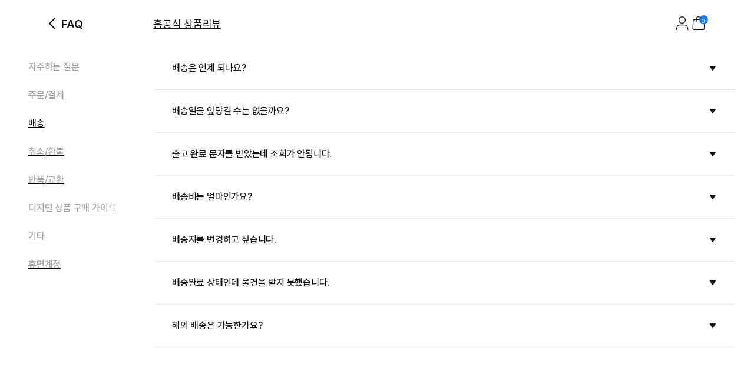

--- FILE ---
content_type: text/html; charset=utf-8
request_url: https://marpple.shop/kr/fredoo/help?type=creator_faq_kr&hg_id=55
body_size: 30807
content:
<!DOCTYPE html>

<html lang="kr"
      class="creator creator_store help "
      mp_worker_policy="false"
      master_admin="false"
      is_session="false"
      is_temp=""
      can_selling="true"
      is_seller="false"
      is_crew="false"
      is_verify="false"
      is_mobile="false"
      is_ie="false"
      crew_name=""
      bonus_profit_service="true"
      is_plus="false"
      is_app="false"
      need_adult_check="false"
      not-safe-area="false"
      is_youtube_app="false"
      data-is_inhouse="false"
      safe-area="false"
      data-marketplace_name="MARPPLE_SHOP"
>
<head>
    <meta charset="utf-8">
    <!-- Google Tag Manager -->
    <script>(function(w,d,s,l,i){w[l]=w[l]||[];w[l].push({'gtm.start':
          new Date().getTime(),event:'gtm.js'});var f=d.getElementsByTagName(s)[0],
        j=d.createElement(s),dl=l!='dataLayer'?'&l='+l:'';j.async=true;j.src=
        'https://www.googletagmanager.com/gtm.js?id='+i+dl;f.parentNode.insertBefore(j,f);
      })(window,document,'script','dataLayer','GTM-WZVQ58XT');</script>
    <!-- End Google Tag Manager -->

    
        <meta name="viewport"
              content="viewport-fit=cover,width=device-width,initial-scale=0,minimum-scale=1.0,maximum-scale=1.0,user-scalable=no"
              id="viewport">
    
    
    <meta content="IE=edge" http-equiv="X-UA-Compatible">
    <meta name="format-detection" content="telephone=no">
    <meta name="google-site-verification" content="_RWNKYX0u59GAvQEfFZwz3PEDymirTtzZgggTthHZ84" />
    <meta name="google-site-verification" content="bKTBvNaZd9H6_IWV00LMO5huC3l-i3toOz67FHx282s" />
    <meta name="facebook-domain-verification" content="iqd8u5oo55lc9g73taukae81aowgpo" />
    <meta property="og:type" content="website">
    <meta name="naver-site-verification" content="f3615cca48dea1397cf6af88849219737e72151b" />

    <!--  webtoonfriends.kr 네이버 서치어드바이저 등록-->
    <meta name="naver-site-verification" content="63490e3802ef5048192cd14ff72192a06cb8684e" />
    
        
            <title>
                
                프레두
            </title>
        
        <meta name="description" content="다채로운 크리에이터 속에서 새로운 나를 만들 수 있는 곳, 새로워진 마플샵을 지금 바로 경험해 보세요.">
        <meta property="og:image" content="https://common.image.cf.marpple.co/files/u_218933/2024/2/original/868df2e463c8ef5e5d4eee73a94f65f050e684f81.png?w=1200">
        <meta property="og:url" content="https://marpple.shop/kr/fredoo/help?type=creator_faq_kr&hg_id=55">
        <meta property="og:title" content="온 세상 크리에이터가 다 모인 새로워진 마플샵">
        <meta property="og:description" content="다채로운 크리에이터 속에서 새로운 나를 만들 수 있는 곳, 새로워진 마플샵을 지금 바로 경험해 보세요.">
        
            <meta name="keywords" content="굿즈 제작, 굿즈 판매, 크리에이터 굿즈샵, 굿즈 디자인, 공식 굿즈">
        
    
    <script>
      (function () {
        window.is_ipad_session = false;
        const is_ipad = (() => {
          const ua = navigator.userAgent || navigator.vendor || window.opera;
          const isIpad = /iPad/.test(ua);
          const isMac = /Macintosh/i.test(ua);
          const isTouchDevice = 'ontouchstart' in window || navigator.maxTouchPoints > 1;
          return isIpad || (isMac && isTouchDevice);
        })();

        const html$ = document.querySelector('html');
        const fetchUseIpad = (__use_ipad) => {
          if (typeof fetch == 'function') {
            html$.style.visibility='hidden';
            return fetch('/@api/mp/use_ipad', {
              method: 'PATCH',
              headers: {'Content-Type': 'application/json'},
              body: JSON.stringify({__use_ipad}),
            }).then(r => {
              window.location.reload();
            }).catch(() => {
              html$.style.visibility='';
            });
          }
        };
        if (is_ipad) {
          if (false) {
            if (!is_ipad_session) fetchUseIpad(true);
          } else {
            if (is_ipad_session) fetchUseIpad(false);
          }
          html$.style.overflowY = 'scroll';
        } else {
          if (is_ipad_session) fetchUseIpad(false);
        }
      })();
    </script>

    <link rel="canonical" href="https://marpple.shop/kr/fredoo/help?type=creator_faq_kr&hg_id=55">
    
        <link rel="alternate" href="https://marpple.shop/en/fredoo/help?type=creator_faq_kr&hg_id=55" hreflang="en" />
    
    
        <link rel="alternate" href="https://marpple.shop/jp/fredoo/help?type=creator_faq_kr&hg_id=55" hreflang="ja" />
    
    <!--font family-->
    <link rel="stylesheet preload prefetch" as="style" href="/font/pretendard.css" type="text/css">
    <link rel="stylesheet preload prefetch" as="style" href="/font/unica.css" type="text/css">
    <link rel="stylesheet preload prefetch" as="style" href="/font/bebas.css" type="text/css">
    <link rel="stylesheet preload prefetch" as="style" href="/font/campton.css" type="text/css">

    <link rel="apple-touch-icon-precomposed" href="/ico/creator/apple-touch-icon-precomposed-120.png?v=2024021601"
          sizes="120x120">
    <link rel="apple-touch-icon-precomposed" href="/ico/creator/apple-touch-icon-precomposed-152.png?v=2024021601"
          sizes="152x152">
    <link rel="apple-touch-icon-precomposed" href="/ico/creator/apple-touch-icon-precomposed-180.png?v=2024021601"
          sizes="180x180">
    <link rel="icon" type="image/png" href="/ico/creator/favicon-192.png?v=2024021601" sizes="192x192">
    <link rel="shortcut icon" href="/ico/creator/favicon.ico?v=2024021601" sizes="32x32">

    <link rel="stylesheet" href="/font/font.css?t=202406241115">
    <link rel="stylesheet" href="/font/MakerFont/MakerFont.css?t=202406241115">
    <link rel="stylesheet" href="/font/MakerFont/s3.font.css?t=20250422">
    <link rel="stylesheet" href="/font/settings-libs/linearicons.css?t=2021012915">
    <link rel="stylesheet" href="/font/settings-libs/pe-icon-7-stroke.css">
    <link rel="stylesheet" type="text/css"
          href="//style.marpple.co/dist/style/190516214748/rangeslider_Zhzq6qvfc6V7aT.css">
    <link rel="stylesheet" type="text/css" href="//style.marpple.co/dist/style/190516214748/swiper_sZT7U9dx6kRQbi.css">
    
    <link rel="stylesheet" type="text/css" href="https://s3.marpple.co/build/prod_tts_mps_dist/18096_a8e1d630b7b48633a54c.css">
    <link rel="stylesheet" type="text/css" href="https://s3.marpple.co/build/prod_tts_mps_dist/63314_a614c662052b9dadd9e2.css">
    <link rel="stylesheet" type="text/css" href="https://s3.marpple.co/build/prod_tts_mps_dist/53236_90cdb65737095a763390.css">
    <link rel="stylesheet" type="text/css" href="https://s3.marpple.co/build/prod_tts_mps_dist/38792_dddc8c5fee3e53646ee4.css">
    <link rel="stylesheet" type="text/css" href="https://s3.marpple.co/build/prod_tts_mps_dist/72076_1f937e3790e67508dd6e.css">
    <link rel="stylesheet" type="text/css" href="https://s3.marpple.co/build/prod_tts_mps_dist/34231_09e8a886f2f0f6888506.css">
    
        <link rel="stylesheet" type="text/css" href="https://s3.marpple.co/build/prod_tts_mps_dist/19874_62ef4b3869b52e32d2c2.css">
    
</head>
<body class="creator_store help mshop is_pc">
<!-- Google Tag Manager (noscript) -->
<noscript><iframe src="https://www.googletagmanager.com/ns.html?id=GTM-WZVQ58XT"
                  height="0" width="0" style="display:none;visibility:hidden"></iframe></noscript>
<!-- End Google Tag Manager (noscript) -->
<script></script>

<div id="body">
    <div
      class="don_frame is_show help_center_area creator_help"
      id=""
      frame_name="/modules/MShop/App/Help/S/Mui/frame.js"
      frame_index="0"
      frame_tag=""
      hide_frame_button_type=""
      is_height=false
      is-mui="true"
      
      
    >
      <div class="don_wrapper">
        <div class="body">
          <div
            class="don_page is_show "
            id=""
            page_name="/modules/MShop/App/Help/S/Mui/page.js"
            page_index="0"
            tab_length="1"
            hide_frame_button_type=""
            
          >
            <div class="don_wrapper">
              <div class="header">
                <button type="button" class="don_back_page"><span>BACK</span></button><div class="tab_buttons"><button class="tab_button" selected="true" tab_name="/modules/MShop/App/Help/S/Mui/tab.js" tab_index="0"></button></div><button type="button" class="don_hide_frame"><span></span></button>
              </div>
              <div class="body"><div
      class="don_tab  is_show"
      id=""
      tab_name="/modules/MShop/App/Help/S/Mui/tab.js"
      
    >
      <div class="don_wrapper"><div data-rune="LayoutView" data-rune-parent="null" class="LayoutView layout__0c0dfc36   undefined">
      <div class="body_container__0c0dfc36 LayoutView__body_container"><div class="help_body">
      <div class="store-help" type="creator_faq_kr">
        <div class="store-help-header" help-group-selected="true">
    <h3 data-help-group-selected="true">
      <img
        class="back"
        src="https://s3.marpple.co/files/u_14355/2018/10/original/f_12273_1540822577016_rOdC4M9h7pwB1nK6kgvy.png"
      />
      <span> 배송 </span>
    </h3>
    
  </div>
        <div class="store-help-body">
          <div class="store-help-body-left">
    <ul class="store-help-body-groups" data-help-group-selected="true">
      <li data-selected="false">
              <a
    href="/kr/fredoo/help?type=creator_faq_kr&hg_id=53"
    data-fx-json="$dataStr_{(2)screen(2):{(2)type(2):(2)sub(2),(2)title(2):(2)FAQ(2),(2)uri(2):(2)/kr/fredoo/help?type=creator_faq_kr&hg_id=53(2)}}"
  >
    <span class="font_16_medium_kr" title="자주하는 질문">자주하는 질문</span>
    <img
      src="//s3.marpple.co/files/u_2308668/2024/4/original/0270de924e0482eac52cd163243b7fb6b8fdaf921.svg"
    />
  </a>
            </li><li data-selected="false">
              <a
    href="/kr/fredoo/help?type=creator_faq_kr&hg_id=54"
    data-fx-json="$dataStr_{(2)screen(2):{(2)type(2):(2)sub(2),(2)title(2):(2)FAQ(2),(2)uri(2):(2)/kr/fredoo/help?type=creator_faq_kr&hg_id=54(2)}}"
  >
    <span class="font_16_medium_kr" title="주문/결제">주문/결제</span>
    <img
      src="//s3.marpple.co/files/u_2308668/2024/4/original/0270de924e0482eac52cd163243b7fb6b8fdaf921.svg"
    />
  </a>
            </li><li data-selected="true">
              <a
    href="/kr/fredoo/help?type=creator_faq_kr&hg_id=55"
    data-fx-json="$dataStr_{(2)screen(2):{(2)type(2):(2)sub(2),(2)title(2):(2)FAQ(2),(2)uri(2):(2)/kr/fredoo/help?type=creator_faq_kr&hg_id=55(2)}}"
  >
    <span class="font_16_medium_kr" title="배송">배송</span>
    <img
      src="//s3.marpple.co/files/u_2308668/2024/4/original/0270de924e0482eac52cd163243b7fb6b8fdaf921.svg"
    />
  </a>
            </li><li data-selected="false">
              <a
    href="/kr/fredoo/help?type=creator_faq_kr&hg_id=56"
    data-fx-json="$dataStr_{(2)screen(2):{(2)type(2):(2)sub(2),(2)title(2):(2)FAQ(2),(2)uri(2):(2)/kr/fredoo/help?type=creator_faq_kr&hg_id=56(2)}}"
  >
    <span class="font_16_medium_kr" title="취소/환불">취소/환불</span>
    <img
      src="//s3.marpple.co/files/u_2308668/2024/4/original/0270de924e0482eac52cd163243b7fb6b8fdaf921.svg"
    />
  </a>
            </li><li data-selected="false">
              <a
    href="/kr/fredoo/help?type=creator_faq_kr&hg_id=57"
    data-fx-json="$dataStr_{(2)screen(2):{(2)type(2):(2)sub(2),(2)title(2):(2)FAQ(2),(2)uri(2):(2)/kr/fredoo/help?type=creator_faq_kr&hg_id=57(2)}}"
  >
    <span class="font_16_medium_kr" title="반품/교환">반품/교환</span>
    <img
      src="//s3.marpple.co/files/u_2308668/2024/4/original/0270de924e0482eac52cd163243b7fb6b8fdaf921.svg"
    />
  </a>
            </li><li data-selected="false">
              <a
    href="/kr/fredoo/help?type=creator_faq_kr&hg_id=307"
    data-fx-json="$dataStr_{(2)screen(2):{(2)type(2):(2)sub(2),(2)title(2):(2)FAQ(2),(2)uri(2):(2)/kr/fredoo/help?type=creator_faq_kr&hg_id=307(2)}}"
  >
    <span class="font_16_medium_kr" title="디지털 상품 구매 가이드">디지털 상품 구매 가이드</span>
    <img
      src="//s3.marpple.co/files/u_2308668/2024/4/original/0270de924e0482eac52cd163243b7fb6b8fdaf921.svg"
    />
  </a>
            </li><li data-selected="false">
              <a
    href="/kr/fredoo/help?type=creator_faq_kr&hg_id=59"
    data-fx-json="$dataStr_{(2)screen(2):{(2)type(2):(2)sub(2),(2)title(2):(2)FAQ(2),(2)uri(2):(2)/kr/fredoo/help?type=creator_faq_kr&hg_id=59(2)}}"
  >
    <span class="font_16_medium_kr" title="기타">기타</span>
    <img
      src="//s3.marpple.co/files/u_2308668/2024/4/original/0270de924e0482eac52cd163243b7fb6b8fdaf921.svg"
    />
  </a>
            </li><li data-selected="false">
              <a
    href="/kr/fredoo/help?type=creator_faq_kr&hg_id=440"
    data-fx-json="$dataStr_{(2)screen(2):{(2)type(2):(2)sub(2),(2)title(2):(2)FAQ(2),(2)uri(2):(2)/kr/fredoo/help?type=creator_faq_kr&hg_id=440(2)}}"
  >
    <span class="font_16_medium_kr" title="휴면계정">휴면계정</span>
    <img
      src="//s3.marpple.co/files/u_2308668/2024/4/original/0270de924e0482eac52cd163243b7fb6b8fdaf921.svg"
    />
  </a>
            </li>
    </ul>
    
  </div>
          <ul class="store-help-body-pages" data-help-group-selected="true">
    <li
              class="help_item"
              data-selected="false"
              data-help-group-id="55"
              data-help-page-id="471"
            >
              <h4 class="question" title="배송은 언제 되나요?">
                <span class="font_16_medium_kr"
                  >배송은 언제 되나요?</span
                >
                <img
                  src="//s3.marpple.co/files/u_2308668/2024/4/original/68faa7f5558819343841dfe450aa542d7657e4d81.svg"
                />
              </h4>
              <div class="answer font_14_medium_kr"><p><span><strong>&lt;마플샵 상품&gt;</strong></span><br>
<span>한주 동안의 주문을 모아 차주 제작/배송하는 프로세스로,</span><br>
<span>주문 후 상품 발송까지 일정 기간이 소요되며 배송 예정일은 주문시 개별적으로 안내해드리고 있습니다.&nbsp;</span><br>
<span>주문 후 상품 수령까지 일주일 이상 소요될 수 있습니다.</span></p>
<p><span><strong>&lt;크리에이터 상품&gt;</strong></span><br>
<span></span><span></span><span>상품 상세 페이지에 안내된 일정에 맞추어 배송됩니다.</span><br>
<span>자세한 안내는 크리에이터가 직접 안내드릴 예정입니다.</span><br>
<span>로그인 후 크리에이터 샵 &gt; 상품 상세 &gt; 구매안내 탭 또는 마이 페이지 &gt; 구매내역에서 크리에이터에게 문의하실 수 있습니다.</span></p></div>
            </li><li
              class="help_item"
              data-selected="false"
              data-help-group-id="55"
              data-help-page-id="472"
            >
              <h4 class="question" title="배송일을 앞당길 수는 없을까요?">
                <span class="font_16_medium_kr"
                  >배송일을 앞당길 수는 없을까요?</span
                >
                <img
                  src="//s3.marpple.co/files/u_2308668/2024/4/original/68faa7f5558819343841dfe450aa542d7657e4d81.svg"
                />
              </h4>
              <div class="answer font_14_medium_kr"><p><span><strong>&lt;마플샵 상품&gt;</strong></span><br>
<span>마플샵은 주문량 만큼 생산하는 오더메이드 방식으로 상품을 제작합니다.</span><br>
<span>따라서 배송일은 앞당길 수 없는 점</span> <span>너그러운 양해 부탁드립니다.</span></p>
<p><span><strong>&lt;크리에이터 상품&gt;</strong></span><br>
<span>배송일에 관한 안내를 받으시려면 크리에이터에게 직접 1:1로 문의하셔야 합니다.</span><br>
<span>로그인 후 각 크리에이터 샵 &gt; 상품 상세 &gt; 구매안내 탭 또는 마이 페이지 &gt; 구매내역에서 크리에이터에게 문의하실 수 있습니다.</span></p></div>
            </li><li
              class="help_item"
              data-selected="false"
              data-help-group-id="55"
              data-help-page-id="473"
            >
              <h4 class="question" title="출고 완료 문자를 받았는데 조회가 안됩니다.">
                <span class="font_16_medium_kr"
                  >출고 완료 문자를 받았는데 조회가 안됩니다.</span
                >
                <img
                  src="//s3.marpple.co/files/u_2308668/2024/4/original/68faa7f5558819343841dfe450aa542d7657e4d81.svg"
                />
              </h4>
              <div class="answer font_14_medium_kr"><p><span>상품 발송 처리가 되면 운송장 번호를 문자(알림톡)으로 보내드립니다.&nbsp;</span><br>
<span>대부분의 경우 익일부터 배송추적이 가능하며 상품 출고 후 영업일 기준 2~3일내 도착합니다.&nbsp;</span></p>
<p><span>배송중 상태가 3 영업일(주말/공휴일 제외) 동안 지속되는 경우,</span><br>
<span>택배사 고객센터로 연락하여 상품의 위치를 문의해주세요.</span><br>
<span>단, 도서 산간 지역 및 해당 지역의 택배사 물량에 따라 기간이 좀 더 소요될 수 있습니다.</span></p>
<p>&lt;마플샵 상품&gt;<br>
<span>마플샵 상품은 CJ 대한통운을 통해 발송됩니다.&nbsp;</span><br>
<span></span><br>
[<a href="https://www.doortodoor.co.kr/parcel/pa_004.jsp">CJ 택배 운송장조회</a>하기]<br>
<a href="https://www.doortodoor.co.kr/parcel/pa_004.jsp">대표번호 : 1588-1255</a></p>
<p>&lt;크리에이터 상품&gt;<br>
크리에이터 <span>상품은 구매내역 상세페이지에 입력된 택배사와 운송장번호에&nbsp; 맞춰 조회 부탁드리며,</span><br>
<span>조회가 안될 경우,</span> 크리에이터<span>에게 별도 문의해 주세요.</span></p></div>
            </li><li
              class="help_item"
              data-selected="false"
              data-help-group-id="55"
              data-help-page-id="474"
            >
              <h4 class="question" title="배송비는 얼마인가요?">
                <span class="font_16_medium_kr"
                  >배송비는 얼마인가요?</span
                >
                <img
                  src="//s3.marpple.co/files/u_2308668/2024/4/original/68faa7f5558819343841dfe450aa542d7657e4d81.svg"
                />
              </h4>
              <div class="answer font_14_medium_kr"><p><span><strong>&lt;마플샵 상품&gt;</strong></span><br>
<span>마플샵의 기본 배송비는 결제 건당 3,000원으로, 결제 시 결제금액에 합산되어 청구됩니다.</span><br>
<span>결제 금액에 상관없이 기본 배송비는 동일하게 청구되며, 도서 산간 지역은 추가금액이 발생할 수 있습니다.</span></p>
<p><span><strong>&lt;크리에이터 상품&gt;</strong></span><br>
<span>크리에이터가 직접 설정한 금액으로 산정됩니다.</span><br>
<span>상품의 상세페이지에서 자세한 내용을 확인할 수 있습니다.&nbsp;</span></p></div>
            </li><li
              class="help_item"
              data-selected="false"
              data-help-group-id="55"
              data-help-page-id="476"
            >
              <h4 class="question" title="배송지를 변경하고 싶습니다.">
                <span class="font_16_medium_kr"
                  >배송지를 변경하고 싶습니다.</span
                >
                <img
                  src="//s3.marpple.co/files/u_2308668/2024/4/original/68faa7f5558819343841dfe450aa542d7657e4d81.svg"
                />
              </h4>
              <div class="answer font_14_medium_kr"><p>주문 초기에는 구매내역 상세 페이지에서 배송지를 변경할 수 있습니다.</p>
<p>이후에는 배송 주체에 맞추어 배송지 변경을 문의해 주세요.<br>
마플샵 상품 =&gt; 마플샵에 문의<br>
크리에이터 상품 =&gt; 크리에이터에게 문의</p></div>
            </li><li
              class="help_item"
              data-selected="false"
              data-help-group-id="55"
              data-help-page-id="477"
            >
              <h4 class="question" title="배송완료 상태인데 물건을 받지 못했습니다.
">
                <span class="font_16_medium_kr"
                  >배송완료 상태인데 물건을 받지 못했습니다.
</span
                >
                <img
                  src="//s3.marpple.co/files/u_2308668/2024/4/original/68faa7f5558819343841dfe450aa542d7657e4d81.svg"
                />
              </h4>
              <div class="answer font_14_medium_kr"><p><span>종종 시스템 배송상황과 실제 배송상황이 일치하지 않아 제품을 수령하기 전에 배송완료로 표시되는 경우가 있습니다.</span></p>
<ol>
<li><span>배송완료 상태인데 제품을 받지 못했다면 무인택배함 또는 아파트 관리실 등 별도 보관장소에 있는 것은 아닌지 확인해주세요.&nbsp;</span></li>
<li><span>수취인 정보가 잘못 기재되어 상품이 반송되는 상황이 발생할 수 있으므로 택배사에 연락해서 송장번호를 알려주고 배송상황을 확인해주세요.&nbsp;&nbsp;</span></li>
</ol>
<p>택배사 분실로 확인되는 경우, 마플샵 상품은 마플샵에, 크리에이터 상품은 크리에이터에게 문의해 주세요.</p></div>
            </li><li
              class="help_item"
              data-selected="false"
              data-help-group-id="55"
              data-help-page-id="478"
            >
              <h4 class="question" title="해외 배송은 가능한가요?">
                <span class="font_16_medium_kr"
                  >해외 배송은 가능한가요?</span
                >
                <img
                  src="//s3.marpple.co/files/u_2308668/2024/4/original/68faa7f5558819343841dfe450aa542d7657e4d81.svg"
                />
              </h4>
              <div class="answer font_14_medium_kr"><p>해외 배송은 현재 마플샵 상품에 한하여 제공하고 있습니다.</p>
<p>페이지 하단의 English / 日本語 언어 변경 후 주문서 작성해주세요.<br>
결제방식은 Paypal, Alipay 결제가 가능하며 110개 국가로 배송합니다.<br>
단, 미국 이외 일부 국가에서는 수입세, 관세 등 세금과 관련된 추가 금액 납부가 필요할 수 있습니다.</p>
<p><img src="//s3.marpple.co/files/u_1184090/2020/5/original/f_2362379_1589285860531_BR8p6XwWWUMT9DN8Uh8L.jpg" alt="마플샵 FAQ 국문.jpg"></p></div>
            </li>
  </ul>
        </div>
      </div>
    </div></div>
      <div class="footer__0c0dfc36"><footer data-rune="FooterView" data-rune-parent="LayoutView" class="FooterView footer__46961fdd">
          <div class="footer_content__46961fdd">
            <div class="layout_wrap__46961fdd">
              <div class="left__46961fdd">
                <div data-rune="FooterOutLinksSubView" data-rune-parent="FooterView" class="FooterOutLinksSubView outlink_wrap__46961fdd">
        <a
            href="https://www.marpplecorp.com/"
            class="outlink__46961fdd font_14_medium_px_kr"
            
            target="_blank"
          >
            마플코퍼레이션
          </a><a
            href="/@/terms"
            class="outlink__46961fdd font_14_medium_px_kr"
            data-post-message="$dataStr_{(2)navigate(2):{(2)name(2):(2)SubScreen(2),(2)params(2):{(2)uri(2):(2)/@/terms(2)}}}"
            target="_blank"
          >
            이용약관
          </a>
        <a
            href="/@/privacy"
            class="outlink__46961fdd font_14_bold_px_kr"
            data-post-message="$dataStr_{(2)navigate(2):{(2)name(2):(2)SubScreen(2),(2)params(2):{(2)uri(2):(2)/@/privacy(2)}}}"
            target="_blank"
          >
            개인정보처리방침
          </a>
      </div>
                <p class="notice__46961fdd font_12_medium_px_kr">크리에이터배송 상품, 디지털/전자책 상품 등에 대해 (주)마플코퍼레이션은 통신판매중개업자로서 통신판매의 당사자가 아니며 상품의 주문, 배송 및 환불 등과 관련한 의무와 책임은 각 판매자에게 있습니다.</p>
                <div class="business_information__46961fdd"><div data-rune="BusinessInformationView" data-rune-parent="FooterView" class="BusinessInformationView business_info_container__be1c1012">
      <div
        data-rune="DropdownView" data-rune-parent="BusinessInformationView" class="DropdownView dropdown_container__109d4bb7  "
      >
        <button class="dropdown_toggle_btn__109d4bb7 font_12_bold_px_kr">
          <span class="font_14_bold_px_kr"></span>
          
        </button>
        <div class="dropdown_content__109d4bb7">
      <div class="content_wrap__be1c1012 font_12_medium_px_kr">
        <p class="info_first_row__be1c1012">
          <span class="font_12_medium_px_kr">(주)마플코퍼레이션</span>
          <span class="info_splitter__be1c1012"></span>
          <span class="font_12_medium_px_kr">대표 박혜윤</span>
          <span class="info_splitter__be1c1012"></span>
          <span class="font_12_medium_px_kr"
            >사업자등록번호 105-88-13322</span
          >
          <span class="info_splitter__be1c1012"></span>
          <span class="font_12_medium_px_kr">통신판매업신고번호 2021-서울금천-1710</span>
                <span class="info_splitter__be1c1012"></span>
          <span class="font_12_medium_px_kr">서울 금천구 가산디지털1로 75-24 아이에스비즈타워 10층</span>
          <span class="info_splitter__be1c1012"></span>
          <span class="font_12_medium_px_kr">개인정보호책임자 유인동</span>
        </p>
        <p class="inicis_info__be1c1012 font_12_medium_px_kr">
          KG이니시스를 통해 현금 결제 시 당사에서 가입한 구매안전서비스를 이용할 수 있습니다.
          <a
            href="https://mark.inicis.com/mark/escrow_popup_v3.php?mid=MOImarpple"
            class="inicis_button__be1c1012"
          >
            KG이니시스 가입 확인</a
          >
        </p>
      </div>
    </div>
      </div>
    </div></div>
                <span class="mco__46961fdd font_unica_12_regular_px"
                  >© 2026 Marpple Corporation.</span
                ><div data-rune="FooterLangSelectorSubView" data-rune-parent="FooterView" class="FooterLangSelectorSubView lang_wrap__46961fdd">
        <div
        data-rune="Dropdown" data-rune-parent="FooterLangSelectorSubView" class="Dropdown  dropdown__76f21983 font_14_medium_kr lang_dropdown__46961fdd  use_px__76f21983"
      >
        <button class="button__76f21983 lang_dropdown_button__46961fdd">
          <span class="name__76f21983">
            <span>
    <span class="dropdown_option__46961fdd">
      <img class="lang_icon__46961fdd" src="https://s3.marpple.co/files/u_1165777/2024/3/original/14bf14174fa35987787cdfef90de80177098e1a13.png" />
      <span class="font_14_medium_px_kr">한국어</span>
    </span>
  </span>
            
          </span>
          <span class="icon__76f21983">
  <svg width="100%" height="100%" viewBox="0 0 24 24" fill="none">
    <path
      d="M11.15 17.56C11.56 18.14 12.45 18.14 12.86 17.56L19.83 7.53C20.28 6.88 19.8 6 18.98 6H5.03003C4.21003 6 3.72003 6.88 4.18003 7.53L11.15 17.56Z"
      fill="currentColor"
    />
  </svg>
</span>
        </button>

        <div
          class="option_container__76f21983 right__76f21983 top__76f21983  "
        >
          <button class="option__76f21983 undefined" data-key="kr">
              <span class="option_name__76f21983">
                <span>
    <span class="dropdown_option__46961fdd">
      <img class="lang_icon__46961fdd" src="https://s3.marpple.co/files/u_1165777/2024/3/original/14bf14174fa35987787cdfef90de80177098e1a13.png" />
      <span class="font_14_medium_px_kr">한국어</span>
    </span>
  </span>
                
              </span>
            </button><button class="option__76f21983 " data-key="en">
              <span class="option_name__76f21983">
                <span>
    <span class="dropdown_option__46961fdd">
      <img class="lang_icon__46961fdd" src="https://s3.marpple.co/files/u_1165777/2024/3/original/08682630ef6c18f64cd515fe168ea1ed1ae45f841.png" />
      <span class="font_14_medium_px_kr">English</span>
    </span>
  </span>
                
              </span>
            </button><button class="option__76f21983 " data-key="jp">
              <span class="option_name__76f21983">
                <span>
    <span class="dropdown_option__46961fdd">
      <img class="lang_icon__46961fdd" src="https://s3.marpple.co/files/u_1165777/2024/3/original/2dc5fc644b42f5e70eaf4a14db6e0d37cf0384872.png" />
      <span class="font_14_medium_px_kr">日本語</span>
    </span>
  </span>
                
              </span>
            </button>
        </div>
      </div>
      </div>
              </div>
              <div class="right__46961fdd">
                <div class="customer_support__46961fdd"><div data-rune="CustomerSupportView" data-rune-parent="FooterView" class="CustomerSupportView CustomerSupportView__d2e25940">
      <div
        data-rune="DropdownView" data-rune-parent="CustomerSupportView" class="DropdownView dropdown_container__109d4bb7  "
      >
        <button class="dropdown_toggle_btn__109d4bb7 font_12_bold_px_kr">
          <span class="font_14_bold_px_kr">고객지원</span>
          
        </button>
        <div class="dropdown_content__109d4bb7">
      <div class="content_wrap__d2e25940">
        <div class="btn_wrap__d2e25940">
          <!-- 자주 묻는 질문 -->
          <a
            href="/@/help?type=creator_mall_customer_faq_kr&amp;hg_id=339"
            class="btn__d2e25940  font_14_bold_px_kr"
            data-post-message="$dataStr_{(2)navigate(2):{(2)name(2):(2)SubScreen(2),(2)params(2):{(2)uri(2):(2)/@/help?type=creator_mall_customer_faq_kr&amp;hg_id=339(2)}}}"
            target="_blank"
          >
            자주 묻는 질문
          </a>

          <!-- 1:1 문의하기 -->
          <button id="channel_talk_btn" class="btn__d2e25940 font_14_bold_px_kr">
            1:1 문의하기
          </button>

          <!-- 신고센터 -->
          <a
            href="/@/solution"
            class="btn__d2e25940  font_14_bold_px_kr"
            data-post-message="$dataStr_{(2)navigate(2):{(2)name(2):(2)SubScreen(2),(2)params(2):{(2)uri(2):(2)/@/solution(2)}}}"
            target="_blank"
          >
            신고센터
          </a>
        </div>
        <ul class="customer_center_info__d2e25940 font_12_medium_kr">
          <li>고객센터 1566-5496</li>
          <li>평일 10:00 ~ 18:00 (토・일・공휴일 휴무)</li>
          <li>
            상품/배송/운영 문의
            <a href="/cdn-cgi/l/email-protection#bbd8c8fbd6dac9cbcbd7dec8d3d4cb95d8d4d6"><span class="__cf_email__" data-cfemail="ed8e9ead808c9f9d9d81889e85829dc38e8280">[email&#160;protected]</span></a>
          </li>
          <li>
            크리에이터 파트너 문의
            <a href="/cdn-cgi/l/email-protection#32425340465c5740725f534042425e57415a5d421c515d5f"><span class="__cf_email__" data-cfemail="dcacbdaea8b2b9ae9cb1bdaeacacb0b9afb4b3acf2bfb3b1">[email&#160;protected]</span></a>
          </li>
          <li>
            협업 제휴 문의
            <a href="/cdn-cgi/l/email-protection#1172637470657e6362517c706361617d7462797e613f727e7c"><span class="__cf_email__" data-cfemail="1477667175607b66675479756664647871677c7b643a777b79">[email&#160;protected]</span></a>
          </li>
        </ul>
      </div>
    </div>
      </div>
    </div></div>
                <div class="sns_container__46961fdd"><div data-rune="SnsListView" data-rune-parent="FooterView" class="SnsListView sns_container__e12baf05">
        <a href="https://www.instagram.com/marpple.shop/" class="sns_icon__e12baf05" target="_blank">
  <svg width="100%" height="100%" viewBox="0 0 24 24" fill="none" xmlns="http://www.w3.org/2000/svg">
    <g clip-path="url(#clip0_10144_88960)">
      <path
        fill-rule="evenodd"
        clip-rule="evenodd"
        d="M8.26 3H15.73C18.64 3 20.99 5.36 20.99 8.26V15.73C20.99 18.64 18.63 20.99 15.73 20.99H8.26C5.35 20.99 3 18.63 3 15.73V8.26C3 5.35 5.36 3 8.26 3ZM15.74 4.7H8.27C6.3 4.7 4.7 6.3 4.7 8.27V15.74C4.7 17.71 6.3 19.31 8.27 19.31H15.74C17.71 19.31 19.31 17.71 19.31 15.74V8.27C19.31 6.3 17.71 4.7 15.74 4.7Z"
        fill="currentColor"
      />
      <path
        fill-rule="evenodd"
        clip-rule="evenodd"
        d="M16.58 11.97C16.58 9.42 14.51 7.35 11.96 7.35C9.41 7.35 7.34 9.42 7.34 11.97C7.34 14.52 9.41 16.59 11.96 16.59C14.51 16.59 16.58 14.52 16.58 11.97ZM9.04 11.97C9.04 10.36 10.35 9.05 11.96 9.05C13.57 9.05 14.88 10.36 14.88 11.97C14.88 13.58 13.57 14.89 11.96 14.89C10.35 14.89 9.04 13.58 9.04 11.97Z"
        fill="currentColor"
      />
      <path
        d="M16.79 8.3C17.392 8.3 17.88 7.81199 17.88 7.21C17.88 6.60801 17.392 6.12 16.79 6.12C16.188 6.12 15.7 6.60801 15.7 7.21C15.7 7.81199 16.188 8.3 16.79 8.3Z"
        fill="currentColor"
      />
    </g>
    <defs>
      <clipPath id="clip0_10144_88960">
        <rect width="24" height="24" fill="white" />
      </clipPath>
    </defs>
  </svg>
</a>
        <a href="https://www.youtube.com/channel/UCdQ9srG8eu28fSK3BHOKXgA" class="sns_icon__e12baf05" target="_blank">
  <svg width="100%" height="100%" viewBox="0 0 24 24" fill="none">
    <g clip-path="url(#clip0_3246_320738)">
      <path
        fill-rule="evenodd"
        clip-rule="evenodd"
        d="M19.81 5.42C20.67 5.65 21.35 6.33 21.58 7.19C22 8.75 22 12 22 12C22 12 22 15.25 21.58 16.81C21.35 17.67 20.67 18.35 19.81 18.58C18.25 19 12 19 12 19C12 19 5.75 19 4.19 18.58C3.33 18.35 2.65 17.67 2.42 16.81C2 15.25 2 12 2 12C2 12 2 8.75 2.42 7.19C2.65 6.33 3.33 5.65 4.19 5.42C5.75 5 12 5 12 5C12 5 18.25 5 19.81 5.42ZM15 12L10 9V15L15 12Z"
        fill="currentColor"
      />
    </g>
    <defs>
      <clipPath id="clip0_3246_320738">
        <rect width="24" height="24" fill="white" />
      </clipPath>
    </defs>
  </svg>
</a>
        <a href="https://x.com/marpple_life" class="sns_icon__e12baf05" target="_blank">
  <svg width="100%" height="100%" viewBox="0 0 24 24" fill="none">
    <g clip-path="url(#clip0_3246_320774)">
      <path
        d="M13.64 10.61L19.28 4.52999L20.12 3.57999H18.58L12.93 9.66999L8.36 3.57999H3L9.97 12.87L3.84 19.47L3 20.42H4.54L10.68 13.81L15.64 20.42H21.01L13.65 10.61H13.64ZM7.79 4.73999L18.68 19.26H16.21L5.32 4.73999H7.79Z"
        fill="currentColor"
      />
    </g>
    <defs>
      <clipPath id="clip0_3246_320774">
        <rect width="24" height="24" fill="white" />
      </clipPath>
    </defs>
  </svg>
</a>
        <a href="https://blog.naver.com/marpple" class="sns_icon__e12baf05" target="_blank">
  <svg width="100%" height="100%" viewBox="0 0 24 24" fill="none">
    <g clip-path="url(#clip0_3246_320740)">
      <path
        fill-rule="evenodd"
        clip-rule="evenodd"
        d="M13.1502 9.93C12.9302 9.93 12.7402 10.01 12.5802 10.18C12.4202 10.35 12.3402 10.55 12.3402 10.78C12.3402 11.01 12.4202 11.22 12.5802 11.38C12.7402 11.54 12.9302 11.63 13.1502 11.63C13.3702 11.63 13.5702 11.55 13.7302 11.38C13.8902 11.21 13.9702 11.01 13.9702 10.78C13.9702 10.55 13.8902 10.34 13.7302 10.18C13.5702 10.01 13.3702 9.93 13.1502 9.93ZM6.23023 9.93C6.01023 9.93 5.82023 10.01 5.66023 10.18C5.50023 10.35 5.42023 10.55 5.42023 10.78C5.42023 11.01 5.50023 11.22 5.66023 11.38C5.82023 11.55 6.01023 11.63 6.23023 11.63C6.45023 11.63 6.65023 11.55 6.81023 11.38C6.97023 11.21 7.05023 11.01 7.05023 10.78C7.05023 10.55 6.97023 10.34 6.81023 10.18C6.65023 10.02 6.45023 9.93 6.23023 9.93ZM17.1902 10.18C17.3502 10.02 17.5402 9.93 17.7602 9.93C17.9902 9.93 18.1802 10.01 18.3402 10.18C18.5002 10.35 18.5802 10.55 18.5802 10.78C18.5802 11.01 18.5002 11.22 18.3402 11.38C18.1802 11.55 17.9802 11.63 17.7602 11.63C17.5402 11.63 17.3502 11.55 17.1902 11.38C17.0302 11.21 16.9502 11.01 16.9502 10.78C16.9502 10.55 17.0302 10.34 17.1902 10.18Z"
        fill="currentColor"
      />
      <path
        fill-rule="evenodd"
        clip-rule="evenodd"
        d="M19.8202 3.56C21.0202 3.56 22.0002 4.57 22.0002 5.8V14.88C22.0002 16.11 21.0202 17.12 19.8202 17.12H13.6502C13.6502 17.12 12.3702 20.44 11.9302 20.44C11.4902 20.44 10.3102 17.12 10.3102 17.12H4.17023C2.97023 17.12 1.99023 16.11 1.99023 14.88V5.8C1.99023 4.57 2.97023 3.56 4.17023 3.56H19.8202ZM9.14023 12.4H10.3402V9.19C10.2402 7.1 8.57023 7 8.57023 7V8.3C8.57023 8.3 9.15023 8.4 9.15023 9.15V12.4H9.14023ZM19.7402 11.93C19.7402 12.85 19.5702 13.42 19.1702 13.81C18.6902 14.28 18.0102 14.31 17.4402 14.22V13.27C17.9202 13.32 18.5702 13 18.5702 12.36V12.12H18.5602C18.2902 12.5 17.9002 12.64 17.3802 12.64C16.9002 12.64 16.4802 12.46 16.2002 12.12C15.9202 11.78 15.7702 11.32 15.7702 10.75C15.7702 10.11 15.9302 9.6 16.2402 9.22C16.5602 8.84 17.0002 8.67 17.5202 8.67C17.9802 8.67 18.2702 8.79 18.5602 9.05H18.5702V8.76H19.7402V11.94V11.93ZM15.0302 11.41C14.9302 11.65 14.7802 11.86 14.5902 12.04C14.4002 12.22 14.1802 12.36 13.9302 12.46C13.6802 12.56 13.4202 12.61 13.1502 12.61C12.8802 12.61 12.6202 12.56 12.3802 12.46C12.1302 12.36 11.9202 12.22 11.7202 12.04C11.5202 11.85 11.3702 11.64 11.2702 11.4C11.1702 11.17 11.1202 10.92 11.1202 10.66C11.1202 10.4 11.1702 10.15 11.2702 9.92C11.3702 9.69 11.5202 9.47 11.7202 9.28C11.9102 9.1 12.1302 8.96 12.3802 8.86C12.6202 8.76 12.8802 8.71 13.1502 8.71C13.4202 8.71 13.6902 8.76 13.9302 8.86C14.1802 8.96 14.3902 9.1 14.5902 9.28C14.7802 9.46 14.9302 9.67 15.0302 9.91C15.1302 10.15 15.1802 10.39 15.1802 10.66C15.1802 10.93 15.1302 11.17 15.0302 11.41ZM7.81023 11.94C7.50023 12.3 7.03023 12.45 6.51023 12.45C6.04024 12.45 5.70023 12.31 5.45023 12.11H5.43023V12.37H4.26023V7.12H5.43023V9.13H5.45023C5.77023 8.85 6.19023 8.76 6.69023 8.74C7.12023 8.72 7.56023 9 7.82023 9.31C8.08023 9.62 8.28023 10.12 8.28023 10.66C8.28023 11.25 8.13023 11.59 7.82023 11.95L7.81023 11.94Z"
        fill="currentColor"
      />
    </g>
    <defs>
      <clipPath id="clip0_3246_320740">
        <rect width="24" height="24" fill="white" />
      </clipPath>
    </defs>
  </svg>
</a>
        
      </div></div>
              </div>
            </div>
          </div>
        </footer></div>
      <div data-rune="FloatingBottomContainer" data-rune-parent="LayoutView" class="FloatingBottomContainer undefined floating_bottom_container__e3685fb9 font_14_medium_kr">
      <div class="floating_part__e3685fb9" style="bottom: 0; right: 0;">
        <div
      data-rune="FloatingBox" data-rune-parent="FloatingBottomContainer" class="FloatingBox undefined floating_box__4240d1f3 font_14_medium_kr hidden__4240d1f3 transparent__4240d1f3"
    >
      <div
    data-rune="FloatingButton_up" data-rune-parent="FloatingBox" class="FloatingButton_up wrapper__500a7f75  "
  >
    <div class="floating_button__500a7f75">
        <span class="button_icon__500a7f75"> 
  <svg width="100%" height="100%" viewBox="0 0 24 24" fill="none">
    <g clip-path="url(#clip0_132_1379)">
      <path
        d="M12.0002 21C11.5202 21 11.1202 20.61 11.1202 20.12V5.99L4.61023 12.5C4.27023 12.84 3.71023 12.84 3.37023 12.5C3.03023 12.16 3.03023 11.6 3.37023 11.26L11.3802 3.26C11.4602 3.18 11.5602 3.11 11.6702 3.07C11.7702 3.03 11.8702 3.01 11.9802 3.01H12.0202C12.1302 3.01 12.2302 3.03 12.3302 3.07C12.4302 3.11 12.5302 3.18 12.6202 3.26L20.6202 11.26C20.9602 11.6 20.9602 12.16 20.6202 12.5C20.2802 12.84 19.7202 12.84 19.3802 12.5L12.8702 5.99V20.13C12.8702 20.61 12.4802 21.01 11.9902 21.01L12.0002 21Z"
        fill="currentColor"
      />
    </g>
    <defs>
      <clipPath id="clip0_132_1379">
        <rect width="24" height="24" fill="white" />
      </clipPath>
    </defs>
  </svg>
 </span>
      </div> 
  </div>
    </div>

        <!-- browser bottom tab bar : 앱일때는 앱에서 그림 -->
        

        <!-- bottom tab bar + safe area 만큼 미는 함수인데, browser 에서 그리는 경우에는 아래 함수에서 safe area 만 밀어야 함  -->
        
      </div>

      <!--  relative 영역에서 bottom tab bar 있으면 있는 만큼 마진 생성, 앱이라면 safe_area_bottom 영역까지 더해주어야 함 -->
      
    </div>
      </div><script data-cfasync="false" src="/cdn-cgi/scripts/5c5dd728/cloudflare-static/email-decode.min.js"></script><script class="__RUNE_DATA__ LayoutView" type="application/json" data-rune-base-name="View">{"data":{"body":{"_htmlStr":"\u003cdiv class=\"help_body\"\u003e\n      \u003cdiv class=\"store-help\" type=\"creator_faq_kr\"\u003e\n        \u003cdiv class=\"store-help-header\" help-group-selected=\"true\"\u003e\n    \u003ch3 data-help-group-selected=\"true\"\u003e\n      \u003cimg\n        class=\"back\"\n        src=\"https://s3.marpple.co/files/u_14355/2018/10/original/f_12273_1540822577016_rOdC4M9h7pwB1nK6kgvy.png\"\n      /\u003e\n      \u003cspan\u003e 배송 \u003c/span\u003e\n    \u003c/h3\u003e\n    \n  \u003c/div\u003e\n        \u003cdiv class=\"store-help-body\"\u003e\n          \u003cdiv class=\"store-help-body-left\"\u003e\n    \u003cul class=\"store-help-body-groups\" data-help-group-selected=\"true\"\u003e\n      \u003cli data-selected=\"false\"\u003e\n              \u003ca\n    href=\"/kr/fredoo/help?type=creator_faq_kr\u0026hg_id=53\"\n    data-fx-json=\"$dataStr_{(2)screen(2):{(2)type(2):(2)sub(2),(2)title(2):(2)FAQ(2),(2)uri(2):(2)/kr/fredoo/help?type=creator_faq_kr\u0026hg_id=53(2)}}\"\n  \u003e\n    \u003cspan class=\"font_16_medium_kr\" title=\"자주하는 질문\"\u003e자주하는 질문\u003c/span\u003e\n    \u003cimg\n      src=\"//s3.marpple.co/files/u_2308668/2024/4/original/0270de924e0482eac52cd163243b7fb6b8fdaf921.svg\"\n    /\u003e\n  \u003c/a\u003e\n            \u003c/li\u003e\u003cli data-selected=\"false\"\u003e\n              \u003ca\n    href=\"/kr/fredoo/help?type=creator_faq_kr\u0026hg_id=54\"\n    data-fx-json=\"$dataStr_{(2)screen(2):{(2)type(2):(2)sub(2),(2)title(2):(2)FAQ(2),(2)uri(2):(2)/kr/fredoo/help?type=creator_faq_kr\u0026hg_id=54(2)}}\"\n  \u003e\n    \u003cspan class=\"font_16_medium_kr\" title=\"주문/결제\"\u003e주문/결제\u003c/span\u003e\n    \u003cimg\n      src=\"//s3.marpple.co/files/u_2308668/2024/4/original/0270de924e0482eac52cd163243b7fb6b8fdaf921.svg\"\n    /\u003e\n  \u003c/a\u003e\n            \u003c/li\u003e\u003cli data-selected=\"true\"\u003e\n              \u003ca\n    href=\"/kr/fredoo/help?type=creator_faq_kr\u0026hg_id=55\"\n    data-fx-json=\"$dataStr_{(2)screen(2):{(2)type(2):(2)sub(2),(2)title(2):(2)FAQ(2),(2)uri(2):(2)/kr/fredoo/help?type=creator_faq_kr\u0026hg_id=55(2)}}\"\n  \u003e\n    \u003cspan class=\"font_16_medium_kr\" title=\"배송\"\u003e배송\u003c/span\u003e\n    \u003cimg\n      src=\"//s3.marpple.co/files/u_2308668/2024/4/original/0270de924e0482eac52cd163243b7fb6b8fdaf921.svg\"\n    /\u003e\n  \u003c/a\u003e\n            \u003c/li\u003e\u003cli data-selected=\"false\"\u003e\n              \u003ca\n    href=\"/kr/fredoo/help?type=creator_faq_kr\u0026hg_id=56\"\n    data-fx-json=\"$dataStr_{(2)screen(2):{(2)type(2):(2)sub(2),(2)title(2):(2)FAQ(2),(2)uri(2):(2)/kr/fredoo/help?type=creator_faq_kr\u0026hg_id=56(2)}}\"\n  \u003e\n    \u003cspan class=\"font_16_medium_kr\" title=\"취소/환불\"\u003e취소/환불\u003c/span\u003e\n    \u003cimg\n      src=\"//s3.marpple.co/files/u_2308668/2024/4/original/0270de924e0482eac52cd163243b7fb6b8fdaf921.svg\"\n    /\u003e\n  \u003c/a\u003e\n            \u003c/li\u003e\u003cli data-selected=\"false\"\u003e\n              \u003ca\n    href=\"/kr/fredoo/help?type=creator_faq_kr\u0026hg_id=57\"\n    data-fx-json=\"$dataStr_{(2)screen(2):{(2)type(2):(2)sub(2),(2)title(2):(2)FAQ(2),(2)uri(2):(2)/kr/fredoo/help?type=creator_faq_kr\u0026hg_id=57(2)}}\"\n  \u003e\n    \u003cspan class=\"font_16_medium_kr\" title=\"반품/교환\"\u003e반품/교환\u003c/span\u003e\n    \u003cimg\n      src=\"//s3.marpple.co/files/u_2308668/2024/4/original/0270de924e0482eac52cd163243b7fb6b8fdaf921.svg\"\n    /\u003e\n  \u003c/a\u003e\n            \u003c/li\u003e\u003cli data-selected=\"false\"\u003e\n              \u003ca\n    href=\"/kr/fredoo/help?type=creator_faq_kr\u0026hg_id=307\"\n    data-fx-json=\"$dataStr_{(2)screen(2):{(2)type(2):(2)sub(2),(2)title(2):(2)FAQ(2),(2)uri(2):(2)/kr/fredoo/help?type=creator_faq_kr\u0026hg_id=307(2)}}\"\n  \u003e\n    \u003cspan class=\"font_16_medium_kr\" title=\"디지털 상품 구매 가이드\"\u003e디지털 상품 구매 가이드\u003c/span\u003e\n    \u003cimg\n      src=\"//s3.marpple.co/files/u_2308668/2024/4/original/0270de924e0482eac52cd163243b7fb6b8fdaf921.svg\"\n    /\u003e\n  \u003c/a\u003e\n            \u003c/li\u003e\u003cli data-selected=\"false\"\u003e\n              \u003ca\n    href=\"/kr/fredoo/help?type=creator_faq_kr\u0026hg_id=59\"\n    data-fx-json=\"$dataStr_{(2)screen(2):{(2)type(2):(2)sub(2),(2)title(2):(2)FAQ(2),(2)uri(2):(2)/kr/fredoo/help?type=creator_faq_kr\u0026hg_id=59(2)}}\"\n  \u003e\n    \u003cspan class=\"font_16_medium_kr\" title=\"기타\"\u003e기타\u003c/span\u003e\n    \u003cimg\n      src=\"//s3.marpple.co/files/u_2308668/2024/4/original/0270de924e0482eac52cd163243b7fb6b8fdaf921.svg\"\n    /\u003e\n  \u003c/a\u003e\n            \u003c/li\u003e\u003cli data-selected=\"false\"\u003e\n              \u003ca\n    href=\"/kr/fredoo/help?type=creator_faq_kr\u0026hg_id=440\"\n    data-fx-json=\"$dataStr_{(2)screen(2):{(2)type(2):(2)sub(2),(2)title(2):(2)FAQ(2),(2)uri(2):(2)/kr/fredoo/help?type=creator_faq_kr\u0026hg_id=440(2)}}\"\n  \u003e\n    \u003cspan class=\"font_16_medium_kr\" title=\"휴면계정\"\u003e휴면계정\u003c/span\u003e\n    \u003cimg\n      src=\"//s3.marpple.co/files/u_2308668/2024/4/original/0270de924e0482eac52cd163243b7fb6b8fdaf921.svg\"\n    /\u003e\n  \u003c/a\u003e\n            \u003c/li\u003e\n    \u003c/ul\u003e\n    \n  \u003c/div\u003e\n          \u003cul class=\"store-help-body-pages\" data-help-group-selected=\"true\"\u003e\n    \u003cli\n              class=\"help_item\"\n              data-selected=\"false\"\n              data-help-group-id=\"55\"\n              data-help-page-id=\"471\"\n            \u003e\n              \u003ch4 class=\"question\" title=\"배송은 언제 되나요?\"\u003e\n                \u003cspan class=\"font_16_medium_kr\"\n                  \u003e배송은 언제 되나요?\u003c/span\n                \u003e\n                \u003cimg\n                  src=\"//s3.marpple.co/files/u_2308668/2024/4/original/68faa7f5558819343841dfe450aa542d7657e4d81.svg\"\n                /\u003e\n              \u003c/h4\u003e\n              \u003cdiv class=\"answer font_14_medium_kr\"\u003e\u003cp\u003e\u003cspan\u003e\u003cstrong\u003e\u0026lt;마플샵 상품\u0026gt;\u003c/strong\u003e\u003c/span\u003e\u003cbr\u003e\n\u003cspan\u003e한주 동안의 주문을 모아 차주 제작/배송하는 프로세스로,\u003c/span\u003e\u003cbr\u003e\n\u003cspan\u003e주문 후 상품 발송까지 일정 기간이 소요되며 배송 예정일은 주문시 개별적으로 안내해드리고 있습니다.\u0026nbsp;\u003c/span\u003e\u003cbr\u003e\n\u003cspan\u003e주문 후 상품 수령까지 일주일 이상 소요될 수 있습니다.\u003c/span\u003e\u003c/p\u003e\n\u003cp\u003e\u003cspan\u003e\u003cstrong\u003e\u0026lt;크리에이터 상품\u0026gt;\u003c/strong\u003e\u003c/span\u003e\u003cbr\u003e\n\u003cspan\u003e\u003c/span\u003e\u003cspan\u003e\u003c/span\u003e\u003cspan\u003e상품 상세 페이지에 안내된 일정에 맞추어 배송됩니다.\u003c/span\u003e\u003cbr\u003e\n\u003cspan\u003e자세한 안내는 크리에이터가 직접 안내드릴 예정입니다.\u003c/span\u003e\u003cbr\u003e\n\u003cspan\u003e로그인 후 크리에이터 샵 \u0026gt; 상품 상세 \u0026gt; 구매안내 탭 또는 마이 페이지 \u0026gt; 구매내역에서 크리에이터에게 문의하실 수 있습니다.\u003c/span\u003e\u003c/p\u003e\u003c/div\u003e\n            \u003c/li\u003e\u003cli\n              class=\"help_item\"\n              data-selected=\"false\"\n              data-help-group-id=\"55\"\n              data-help-page-id=\"472\"\n            \u003e\n              \u003ch4 class=\"question\" title=\"배송일을 앞당길 수는 없을까요?\"\u003e\n                \u003cspan class=\"font_16_medium_kr\"\n                  \u003e배송일을 앞당길 수는 없을까요?\u003c/span\n                \u003e\n                \u003cimg\n                  src=\"//s3.marpple.co/files/u_2308668/2024/4/original/68faa7f5558819343841dfe450aa542d7657e4d81.svg\"\n                /\u003e\n              \u003c/h4\u003e\n              \u003cdiv class=\"answer font_14_medium_kr\"\u003e\u003cp\u003e\u003cspan\u003e\u003cstrong\u003e\u0026lt;마플샵 상품\u0026gt;\u003c/strong\u003e\u003c/span\u003e\u003cbr\u003e\n\u003cspan\u003e마플샵은 주문량 만큼 생산하는 오더메이드 방식으로 상품을 제작합니다.\u003c/span\u003e\u003cbr\u003e\n\u003cspan\u003e따라서 배송일은 앞당길 수 없는 점\u003c/span\u003e \u003cspan\u003e너그러운 양해 부탁드립니다.\u003c/span\u003e\u003c/p\u003e\n\u003cp\u003e\u003cspan\u003e\u003cstrong\u003e\u0026lt;크리에이터 상품\u0026gt;\u003c/strong\u003e\u003c/span\u003e\u003cbr\u003e\n\u003cspan\u003e배송일에 관한 안내를 받으시려면 크리에이터에게 직접 1:1로 문의하셔야 합니다.\u003c/span\u003e\u003cbr\u003e\n\u003cspan\u003e로그인 후 각 크리에이터 샵 \u0026gt; 상품 상세 \u0026gt; 구매안내 탭 또는 마이 페이지 \u0026gt; 구매내역에서 크리에이터에게 문의하실 수 있습니다.\u003c/span\u003e\u003c/p\u003e\u003c/div\u003e\n            \u003c/li\u003e\u003cli\n              class=\"help_item\"\n              data-selected=\"false\"\n              data-help-group-id=\"55\"\n              data-help-page-id=\"473\"\n            \u003e\n              \u003ch4 class=\"question\" title=\"출고 완료 문자를 받았는데 조회가 안됩니다.\"\u003e\n                \u003cspan class=\"font_16_medium_kr\"\n                  \u003e출고 완료 문자를 받았는데 조회가 안됩니다.\u003c/span\n                \u003e\n                \u003cimg\n                  src=\"//s3.marpple.co/files/u_2308668/2024/4/original/68faa7f5558819343841dfe450aa542d7657e4d81.svg\"\n                /\u003e\n              \u003c/h4\u003e\n              \u003cdiv class=\"answer font_14_medium_kr\"\u003e\u003cp\u003e\u003cspan\u003e상품 발송 처리가 되면 운송장 번호를 문자(알림톡)으로 보내드립니다.\u0026nbsp;\u003c/span\u003e\u003cbr\u003e\n\u003cspan\u003e대부분의 경우 익일부터 배송추적이 가능하며 상품 출고 후 영업일 기준 2~3일내 도착합니다.\u0026nbsp;\u003c/span\u003e\u003c/p\u003e\n\u003cp\u003e\u003cspan\u003e배송중 상태가 3 영업일(주말/공휴일 제외) 동안 지속되는 경우,\u003c/span\u003e\u003cbr\u003e\n\u003cspan\u003e택배사 고객센터로 연락하여 상품의 위치를 문의해주세요.\u003c/span\u003e\u003cbr\u003e\n\u003cspan\u003e단, 도서 산간 지역 및 해당 지역의 택배사 물량에 따라 기간이 좀 더 소요될 수 있습니다.\u003c/span\u003e\u003c/p\u003e\n\u003cp\u003e\u0026lt;마플샵 상품\u0026gt;\u003cbr\u003e\n\u003cspan\u003e마플샵 상품은 CJ 대한통운을 통해 발송됩니다.\u0026nbsp;\u003c/span\u003e\u003cbr\u003e\n\u003cspan\u003e\u003c/span\u003e\u003cbr\u003e\n[\u003ca href=\"https://www.doortodoor.co.kr/parcel/pa_004.jsp\"\u003eCJ 택배 운송장조회\u003c/a\u003e하기]\u003cbr\u003e\n\u003ca href=\"https://www.doortodoor.co.kr/parcel/pa_004.jsp\"\u003e대표번호 : 1588-1255\u003c/a\u003e\u003c/p\u003e\n\u003cp\u003e\u0026lt;크리에이터 상품\u0026gt;\u003cbr\u003e\n크리에이터 \u003cspan\u003e상품은 구매내역 상세페이지에 입력된 택배사와 운송장번호에\u0026nbsp; 맞춰 조회 부탁드리며,\u003c/span\u003e\u003cbr\u003e\n\u003cspan\u003e조회가 안될 경우,\u003c/span\u003e 크리에이터\u003cspan\u003e에게 별도 문의해 주세요.\u003c/span\u003e\u003c/p\u003e\u003c/div\u003e\n            \u003c/li\u003e\u003cli\n              class=\"help_item\"\n              data-selected=\"false\"\n              data-help-group-id=\"55\"\n              data-help-page-id=\"474\"\n            \u003e\n              \u003ch4 class=\"question\" title=\"배송비는 얼마인가요?\"\u003e\n                \u003cspan class=\"font_16_medium_kr\"\n                  \u003e배송비는 얼마인가요?\u003c/span\n                \u003e\n                \u003cimg\n                  src=\"//s3.marpple.co/files/u_2308668/2024/4/original/68faa7f5558819343841dfe450aa542d7657e4d81.svg\"\n                /\u003e\n              \u003c/h4\u003e\n              \u003cdiv class=\"answer font_14_medium_kr\"\u003e\u003cp\u003e\u003cspan\u003e\u003cstrong\u003e\u0026lt;마플샵 상품\u0026gt;\u003c/strong\u003e\u003c/span\u003e\u003cbr\u003e\n\u003cspan\u003e마플샵의 기본 배송비는 결제 건당 3,000원으로, 결제 시 결제금액에 합산되어 청구됩니다.\u003c/span\u003e\u003cbr\u003e\n\u003cspan\u003e결제 금액에 상관없이 기본 배송비는 동일하게 청구되며, 도서 산간 지역은 추가금액이 발생할 수 있습니다.\u003c/span\u003e\u003c/p\u003e\n\u003cp\u003e\u003cspan\u003e\u003cstrong\u003e\u0026lt;크리에이터 상품\u0026gt;\u003c/strong\u003e\u003c/span\u003e\u003cbr\u003e\n\u003cspan\u003e크리에이터가 직접 설정한 금액으로 산정됩니다.\u003c/span\u003e\u003cbr\u003e\n\u003cspan\u003e상품의 상세페이지에서 자세한 내용을 확인할 수 있습니다.\u0026nbsp;\u003c/span\u003e\u003c/p\u003e\u003c/div\u003e\n            \u003c/li\u003e\u003cli\n              class=\"help_item\"\n              data-selected=\"false\"\n              data-help-group-id=\"55\"\n              data-help-page-id=\"476\"\n            \u003e\n              \u003ch4 class=\"question\" title=\"배송지를 변경하고 싶습니다.\"\u003e\n                \u003cspan class=\"font_16_medium_kr\"\n                  \u003e배송지를 변경하고 싶습니다.\u003c/span\n                \u003e\n                \u003cimg\n                  src=\"//s3.marpple.co/files/u_2308668/2024/4/original/68faa7f5558819343841dfe450aa542d7657e4d81.svg\"\n                /\u003e\n              \u003c/h4\u003e\n              \u003cdiv class=\"answer font_14_medium_kr\"\u003e\u003cp\u003e주문 초기에는 구매내역 상세 페이지에서 배송지를 변경할 수 있습니다.\u003c/p\u003e\n\u003cp\u003e이후에는 배송 주체에 맞추어 배송지 변경을 문의해 주세요.\u003cbr\u003e\n마플샵 상품 =\u0026gt; 마플샵에 문의\u003cbr\u003e\n크리에이터 상품 =\u0026gt; 크리에이터에게 문의\u003c/p\u003e\u003c/div\u003e\n            \u003c/li\u003e\u003cli\n              class=\"help_item\"\n              data-selected=\"false\"\n              data-help-group-id=\"55\"\n              data-help-page-id=\"477\"\n            \u003e\n              \u003ch4 class=\"question\" title=\"배송완료 상태인데 물건을 받지 못했습니다.\n\"\u003e\n                \u003cspan class=\"font_16_medium_kr\"\n                  \u003e배송완료 상태인데 물건을 받지 못했습니다.\n\u003c/span\n                \u003e\n                \u003cimg\n                  src=\"//s3.marpple.co/files/u_2308668/2024/4/original/68faa7f5558819343841dfe450aa542d7657e4d81.svg\"\n                /\u003e\n              \u003c/h4\u003e\n              \u003cdiv class=\"answer font_14_medium_kr\"\u003e\u003cp\u003e\u003cspan\u003e종종 시스템 배송상황과 실제 배송상황이 일치하지 않아 제품을 수령하기 전에 배송완료로 표시되는 경우가 있습니다.\u003c/span\u003e\u003c/p\u003e\n\u003col\u003e\n\u003cli\u003e\u003cspan\u003e배송완료 상태인데 제품을 받지 못했다면 무인택배함 또는 아파트 관리실 등 별도 보관장소에 있는 것은 아닌지 확인해주세요.\u0026nbsp;\u003c/span\u003e\u003c/li\u003e\n\u003cli\u003e\u003cspan\u003e수취인 정보가 잘못 기재되어 상품이 반송되는 상황이 발생할 수 있으므로 택배사에 연락해서 송장번호를 알려주고 배송상황을 확인해주세요.\u0026nbsp;\u0026nbsp;\u003c/span\u003e\u003c/li\u003e\n\u003c/ol\u003e\n\u003cp\u003e택배사 분실로 확인되는 경우, 마플샵 상품은 마플샵에, 크리에이터 상품은 크리에이터에게 문의해 주세요.\u003c/p\u003e\u003c/div\u003e\n            \u003c/li\u003e\u003cli\n              class=\"help_item\"\n              data-selected=\"false\"\n              data-help-group-id=\"55\"\n              data-help-page-id=\"478\"\n            \u003e\n              \u003ch4 class=\"question\" title=\"해외 배송은 가능한가요?\"\u003e\n                \u003cspan class=\"font_16_medium_kr\"\n                  \u003e해외 배송은 가능한가요?\u003c/span\n                \u003e\n                \u003cimg\n                  src=\"//s3.marpple.co/files/u_2308668/2024/4/original/68faa7f5558819343841dfe450aa542d7657e4d81.svg\"\n                /\u003e\n              \u003c/h4\u003e\n              \u003cdiv class=\"answer font_14_medium_kr\"\u003e\u003cp\u003e해외 배송은 현재 마플샵 상품에 한하여 제공하고 있습니다.\u003c/p\u003e\n\u003cp\u003e페이지 하단의 English / 日本語 언어 변경 후 주문서 작성해주세요.\u003cbr\u003e\n결제방식은 Paypal, Alipay 결제가 가능하며 110개 국가로 배송합니다.\u003cbr\u003e\n단, 미국 이외 일부 국가에서는 수입세, 관세 등 세금과 관련된 추가 금액 납부가 필요할 수 있습니다.\u003c/p\u003e\n\u003cp\u003e\u003cimg src=\"//s3.marpple.co/files/u_1184090/2020/5/original/f_2362379_1589285860531_BR8p6XwWWUMT9DN8Uh8L.jpg\" alt=\"마플샵 FAQ 국문.jpg\"\u003e\u003c/p\u003e\u003c/div\u003e\n            \u003c/li\u003e\n  \u003c/ul\u003e\n        \u003c/div\u003e\n      \u003c/div\u003e\n    \u003c/div\u003e"},"footer_data":{"out_links":{"marpple_corporation":"https://www.marpplecorp.com/","creator":"/@/hello_creator","plus":"/@/plus","popup_store":"/@/popup-store","offline_popup_store":"/@/popupstore/offline","online_popup_store":"/@/popupstore/online","brand_commerce":"/@/brand_commerce","marppleshop_x_youtube":"/@/youtube","handmade_creator":"/@/handmade","commerce_creator":"/@/commerce_creator","goods_partner":"/@/goodspartner","customer_center":"/@/help?type=creator_mall_customer_faq_kr\u0026hg_id=339","report_center":"/@/solution","terms":"/@/terms","privacy":"/@/privacy","specific_commerce_laws":"/@/specific_commerce_laws"},"sns":{"youtube":"https://www.youtube.com/channel/UCdQ9srG8eu28fSK3BHOKXgA","instagram":"https://www.instagram.com/marpple.shop/","twitter":"https://x.com/marpple_life","naver_blog":"https://blog.naver.com/marpple"},"is_mobile":false,"lang":"kr"}},"args":[{"full_width":false,"require_top_arrow_button":false,"is_mobile":false,"has_sub_header_sub_menu_container":false}],"key":"","name":"LayoutView"}</script> </div>
    </div></div>
            </div>
          </div>
        </div>
        <div class="header" >
          <!-- fixed 일 경우 공간 확보를 위해서 존재 -->
    <div
      class="mshop-default-header"
      data-theme="white"
      data-position="fixed"
      data-layering="false"
      data-headroom="false"
      data-item_color="black"
    >
      <!-- position fixed 여도 공간 확보를 위해서 relative 로 영역 잡아두기 -->
      <div
        class="mshop-default-header__wrapper"
        
      >
        <div class="mshop-default-header__inner">
          <div class="mshop-default-header__left">
            
            <div class="arrow-left-header">
    <button class="arrow-left-header__back-btn mshop-history-back" type="button"></button>
    <h3 class="arrow-left-header__title">FAQ</h3>
  </div>
          </div>
          <div class="mshop-default-header__center">
            <span data-show="false" class="mshop-default-header__title"></span>
            <div data-show="true" class="mshop-default-header__menus">
              <a
                      class="mshop-default-header__menu"
                      data-active="false"
                      href="/kr"
                    >
                      홈
                    </a><a
                      class="mshop-default-header__menu"
                      data-active="false"
                      href="/kr/@/products"
                    >
                      공식 상품
                    </a><a
                      class="mshop-default-header__menu"
                      data-active="false"
                      href="/kr/@/communities"
                    >
                      리뷰
                    </a>
            </div>
          </div>
          <div class="mshop-default-header__right">
            <!-- 일단은 아직 플러스 쪽은 검색창 없음
              <div class="mshop-default-header__search">
                <input class="mshop-default-header__search-input" type="text" placeholder="" />
                <div class="mshop-default-header__search-icon"><span class="mshop-core-icon-search mshop-core-icon ">
      <svg width="100%" height="100%" viewBox="0 0 24 24" fill="none" xmlns="http://www.w3.org/2000/svg">
        <circle cx="11" cy="11" r="7.35" stroke="#4E4E4E" stroke-width="1.3" />
        <rect
          x="16.8999"
          y="17.8199"
          width="1.3"
          height="4.5"
          rx="0.65"
          transform="rotate(-45 16.8999 17.8199)"
          fill="#4E4E4E"
        />
      </svg>
    </span></div>
              </div>
            -->
    <a href="/kr/@/mypage" data-show="true" class="mshop-default-header__mypage">
      <svg
      class="mshop-core-icon-mypage"
      width="100%"
      height="100%"
      xmlns="http://www.w3.org/2000/svg"
      viewBox="0 0 28 28"
      fill="none"
    >
      <circle
        cx="14"
        cy="8"
        r="5.35"
        stroke="#4E4E4E"
        fill="none"
        stroke-width="1.3"
      />
      <path
        d="M24 24.5L23.1362 21.0448C22.4684 18.3738 20.0685 16.5 17.3153 16.5H14H10.6847C7.93145 16.5 5.53155 18.3738 4.8638 21.0448L4 24.5"
        fill="none"
        stroke="#4E4E4E"
        stroke-width="1.3"
        stroke-linecap="round"
      />
    </svg>
    </a>
    <a class="mshop-default-header__shopping-bag" href="/kr/@/cart">
      <span class="mshop-core-icon-shopping-bag">
      <span
        class="mshop-core-icon__badge mshop_unica_klass"
        style="background-color: #1C75FF;color: white;"
      >
        <span class="mshop-core-icon__badge__count" data-badge_count="0"
          >0</span
        >
      </span>
      <svg xmlns="http://www.w3.org/2000/svg" width="100%" height="100%" viewBox="0 0 28 28" fill="none">
        <path
          d="M18 10.6504V6.65039C18 4.44125 16.2091 2.65039 14 2.65039V2.65039C11.7909 2.65039 10 4.44125 10 6.65039V10.6504"
          stroke="#111111"
          stroke-width="1.3"
          stroke-linecap="round"
        />
        <path
          d="M4.88926 9.18334C4.95145 8.12621 5.82686 7.30078 6.88581 7.30078H21.1142C22.1731 7.30078 23.0486 8.12621 23.1107 9.18334L23.8754 22.1833C23.943 23.3321 23.0296 24.3008 21.8789 24.3008H6.12111C4.97036 24.3008 4.05698 23.3321 4.12456 22.1833L4.88926 9.18334Z"
          stroke="#111111"
          stroke-width="1.3"
          stroke-linejoin="round"
        />
      </svg>
    </span>
    </a>
    <div data-show="false" class="mshop-default-header__menu-icon"><svg
    class="mshop-core-icon-menu "
    xmlns="http://www.w3.org/2000/svg"
    width="100%"
    height="100%"
    viewBox="0 0 28 28"
    fill="none"
  >
    <path d="M4 6L24 6" stroke="#111111" stroke-width="1.3" stroke-linecap="round" />
    <path d="M4 14L24 14" stroke="#111111" stroke-width="1.3" stroke-linecap="round" />
    <path d="M4 22L24 22" stroke="#111111" stroke-width="1.3" stroke-linecap="round" />
  </svg></div>
          </div>
        </div>
      </div>
    </div>
        </div>
        
      </div>
    </div>
</div>


    <div id="don_frame_screen"></div>
















    <script id="session_check">
      window.is_ie = false;
      window.is_legacy_browser = false;
      
    </script>
    
<script>
    window.G = window.G || window;
    window.collabo_type = 'creator';
    window.ENV = {
        lang: 'kr',
        stores_analytics: '' || void 0,
        box: {"langs":["en","kr","jp"],"is_user":{},"cate_lists":[{"id":9,"name":"의류","name_en":"Apparel","name_url":"tshirts","emoticon":"👕","mp_main_img_url":"//s3.marpple.co/files/u_2232571/2023/7/original/18f935f9f422086d073ce5feab0e301b38fbc72d9.jpg","mp_thumbnail_url":"//s3.marpple.co/files/u_2550681/2024/5/original/a9643d7744d4a5c8ee92da0d25c0cebeaf57b1f51.png","is_pb":false,"code":"f6f882ba-fdc7-4bd8-bc93-66e1b532c998","_":{"cate_items":[{"id":43,"name":"티셔츠","url":"//s3.marpple.co/files/u_1150555/2021/6/original/c0c1fd2683919db063cae26b6d6fe220d272f1d81.jpg","name2":"T-Shirts","is_pb":false,"is_cloth":true,"code":"9872a051-07c1-434f-8cd2-99d2604f2b27","cate_list_id":9,"pb_count":4,"total_count":46},{"id":473,"name":"셔츠","url":"//s3.marpple.co/files/u_29089/2023/10/original/cc5cc8ef4619d5c9d464fdbe0b7b6cb221d50eac4.png","name2":"Shrits","is_pb":false,"is_cloth":true,"code":"720f648f-8763-4c5d-9b93-e8e2847124ba","cate_list_id":9,"pb_count":4,"total_count":4},{"id":44,"name":"맨투맨","url":"//s3.marpple.co/files/u_29089/2023/10/original/1bab96fb37e67c6126d4f2589c7ecadabe3c2ebb3.png","name2":"Sweatshirts","is_pb":false,"is_cloth":true,"code":"a0301cc0-8577-4481-baf6-f6b6c6c6f85a","cate_list_id":9,"pb_count":4,"total_count":24},{"id":474,"name":"후드","url":"//s3.marpple.co/files/u_29089/2023/10/original/4e37206bf0b176ecd6fc4063da47ddf6c6820b8c9.png","name2":"Hoodie","is_pb":false,"is_cloth":true,"code":"f0dbc81b-ee14-4290-bd80-a5a663d08f18","cate_list_id":9,"pb_count":4,"total_count":26},{"id":475,"name":"집업","url":"//s3.marpple.co/files/u_29089/2023/10/original/ef85f369047a495f9e818e1ad4056594d2ac91527.png","name2":"Zip-up","is_pb":false,"is_cloth":true,"code":"cac9dcf7-8fc6-4dda-8290-21717bc83217","cate_list_id":9,"pb_count":4,"total_count":18},{"id":45,"name":"아우터","url":"//s3.marpple.co/files/u_1686012/2022/5/original/847a0c9854d37e20a6ed1edebd77c9891a0e2b771.jpg","name2":"Outer","is_pb":false,"is_cloth":true,"code":"01641c2a-b5ae-4c97-b35c-5e285f8c7bf1","cate_list_id":9,"pb_count":4,"total_count":12},{"id":46,"name":"바지","url":"//s3.marpple.co/files/u_1150555/2021/6/original/5b0d91b8422381e5064ee653b441f5393ff0e5041.jpg","name2":"Pants","is_pb":false,"is_cloth":true,"code":"c1f9784c-94e0-42a1-ba79-79090a3b1b5a","cate_list_id":9,"pb_count":4,"total_count":9},{"id":365,"name":"니트/가디건","url":null,"name2":"Knit/cardigans","is_pb":true,"is_cloth":true,"code":"87e0442e-a300-4490-8c88-4066e3cf7afe","cate_list_id":9,"pb_count":4,"total_count":4},{"id":387,"name":"스커트","url":null,"name2":"Skirts","is_pb":true,"is_cloth":true,"code":"3b5f2846-95eb-4605-9b39-9ffceff6f63a","cate_list_id":9,"pb_count":4,"total_count":4},{"id":366,"name":"원피스","url":null,"name2":"Dress","is_pb":true,"is_cloth":true,"code":"973d6fcc-300f-4f6f-a12b-ed29dd2fa711","cate_list_id":9,"pb_count":4,"total_count":4},{"id":476,"name":"로브","url":"//s3.marpple.co/files/u_29089/2023/10/original/4d502f88cc4474865e5488e17352c1b56acfbf821.png","name2":"Robe","is_pb":false,"is_cloth":true,"code":"a91701be-0258-4dd8-ac66-2de66bb6a852","cate_list_id":9,"pb_count":4,"total_count":5},{"id":367,"name":"기타","url":null,"name2":"Other","is_pb":true,"is_cloth":true,"code":"1a8ab092-d7b8-4554-ba03-e50efbf4252f","cate_list_id":9,"pb_count":4,"total_count":4}]},"total_count":160,"pb_count":48},{"id":10,"name":"패션잡화","name_en":"Fashion Accessories","name_url":"acc","emoticon":"🧢","mp_main_img_url":"//s3.marpple.co/files/u_2232571/2023/7/original/cff731b30412180886317c820eb7b6b8e28461756.jpg","mp_thumbnail_url":"//s3.marpple.co/files/u_29089/2023/10/original/a4e326573705fa59e2b68a86831a260092d7639f12.png","is_pb":false,"code":"fee992d1-7440-4a05-a928-4b4f31f73236","_":{"cate_items":[{"id":47,"name":"가방","url":"//s3.marpple.co/files/u_1150555/2021/6/original/befd91128d835b124140c4931cf3f3234f6c72911.jpg","name2":"Bag","is_pb":false,"is_cloth":false,"code":"201d46fa-f694-43fb-9714-2d288c8ef989","cate_list_id":10,"pb_count":4,"total_count":20},{"id":255,"name":"파우치","url":"//s3.marpple.co/files/u_1150555/2021/6/original/f0df8d3d792981d22090d4c35f63b9f664a68c9a1.jpg","name2":"Pouch","is_pb":false,"is_cloth":false,"code":"9faaa9ff-f599-4ce8-8307-348ee2c78db8","cate_list_id":10,"pb_count":4,"total_count":19},{"id":49,"name":"모자","url":"//s3.marpple.co/files/u_1150555/2021/6/original/2f21b1c9f0e2cf00c771ff89c9eefc1dd56acc161.jpg","name2":"Hat","is_pb":false,"is_cloth":false,"code":"28e098fa-51fe-4eae-aa7b-c41db854a67f","cate_list_id":10,"pb_count":4,"total_count":19},{"id":48,"name":"신발/슬리퍼","url":"//s3.marpple.co/files/u_1150555/2021/6/original/3e7688a03ad39f709ef0bde2912261692b6c0c351.jpg","name2":"Shoes/Slipper","is_pb":false,"is_cloth":false,"code":"9dd9d26b-e131-4fed-a2b7-f82869d9715c","cate_list_id":10,"pb_count":7,"total_count":11},{"id":259,"name":"양말/장갑","url":"//s3.marpple.co/files/u_1686012/2023/11/original/99a7c1061b2e09c76e023f22035c540b89a453851.jpg","name2":"Socks/Gloves","is_pb":false,"is_cloth":true,"code":"4d6d6e96-c512-48a4-9105-7dddf7b41f5b","cate_list_id":10,"pb_count":4,"total_count":8},{"id":712,"name":"악세서리","url":null,"name2":"Accessories","is_pb":true,"is_cloth":false,"code":"fc8c61f8-6264-4ff1-a9c7-88bc3f1664b5","cate_list_id":10,"pb_count":4,"total_count":4},{"id":102,"name":"주얼리/네일","url":"//s3.marpple.co/files/u_4796266/2025/1/original/84c60467601d43cc1b1d7b5b4c4b13843657ec021.jpg","name2":"Jewelry/Nail","is_pb":false,"is_cloth":false,"code":"70f151f3-ad46-42f0-bb0b-106de433357b","cate_list_id":10,"pb_count":4,"total_count":20},{"id":431,"name":"타투스티커","url":"//s3.marpple.co/files/u_1686012/2023/3/original/63db2b475428a9e00c2281d12872a2cab0431ec61.png","name2":"Tattoo Sticker","is_pb":false,"is_cloth":false,"code":"740995f5-97f4-4fbd-bbaa-4afffd87f150","cate_list_id":10,"pb_count":4,"total_count":8},{"id":266,"name":"스카프/머플러","url":"//s3.marpple.co/files/u_1686012/2023/11/original/37fbbadcaeaa5f4ca999aab4a8eccc575e7f0b201.jpg","name2":"Scarf/Muffler","is_pb":false,"is_cloth":false,"code":"bc4f2c08-0a1b-490c-b618-9b4d91a62c01","cate_list_id":10,"pb_count":4,"total_count":9},{"id":304,"name":"지갑/케이스","url":"//s3.marpple.co/files/u_1325934/2022/6/original/d215a835873bf9741e76bdde88fe20cf80f80d821.jpg","name2":"Wallet/Case","is_pb":false,"is_cloth":false,"code":"a3ee36e8-160d-4e11-83f0-b604a179d676","cate_list_id":10,"pb_count":4,"total_count":15},{"id":264,"name":"마스크","url":"//s3.marpple.co/files/u_1150555/2021/6/original/51ce834e80e5abe12b8d1793454a7abadab8ed5d1.jpg","name2":"Mask","is_pb":false,"is_cloth":false,"code":"a96e7711-68ce-4dd8-8c8f-7e8052ec9235","cate_list_id":10,"pb_count":4,"total_count":7},{"id":68,"name":"기획 상품","url":"//s3.marpple.co/files/u_193535/2020/5/original/2615172cfb83253d2e36389116bb789c7c8349fc0638959.png","name2":"Etc","is_pb":true,"is_cloth":false,"code":"a4a272c4-ee22-43d6-8a2d-57c9ddd8438b","cate_list_id":10,"pb_count":4,"total_count":938},{"id":372,"name":"기타","url":null,"name2":"Other","is_pb":true,"is_cloth":false,"code":"39b1a06b-1c1a-41c1-9665-655358f58d29","cate_list_id":10,"pb_count":4,"total_count":4}]},"total_count":1082,"pb_count":55},{"id":188,"name":"팬굿즈","name_en":"Fan Goods","name_url":null,"emoticon":"💝","mp_main_img_url":null,"mp_thumbnail_url":"//s3.marpple.co/files/u_29089/2023/10/original/c9059a567e9048e43d7a827ee0269dc905dcb5f31.png","is_pb":false,"code":"1937f5f2-9166-4137-9263-3ae37e31a1dc","_":{"cate_items":[{"id":101,"name":"키링","url":"//s3.marpple.co/files/u_1583959/2021/11/original/ab5c83142fa80de2085feb23553fcf5538aa7e001.jpg","name2":"Keyrings","is_pb":false,"is_cloth":false,"code":"66c6ec0d-d379-4b3a-999d-ad0e00121029","cate_list_id":188,"pb_count":4,"total_count":54},{"id":332,"name":"아크릴 굿즈","url":"//s3.marpple.co/files/u_2331824/2023/6/original/a597dcf92d50a606948240027488b3dc8e13d1cf1.png","name2":"Acryl Goods","is_pb":false,"is_cloth":false,"code":"4ad28c60-ba10-4b48-8944-a60e9b2206e7","cate_list_id":188,"pb_count":4,"total_count":28},{"id":263,"name":"포토카드","url":"//s3.marpple.co/files/u_1150555/2021/6/original/cf1c72a87bb34b7b8d570f8b553b7a73e9e70b9f1.jpg","name2":"Photocards","is_pb":false,"is_cloth":false,"code":"aa6f4d46-809f-48ca-b14f-c7c803c77124","cate_list_id":188,"pb_count":4,"total_count":23},{"id":704,"name":"사원증","url":null,"name2":"ID Cards","is_pb":true,"is_cloth":false,"code":"8b821a01-7e0b-4dfe-93a3-e31bfc7a8335","cate_list_id":188,"pb_count":4,"total_count":4},{"id":290,"name":"마스킹 테이프","url":"//s3.marpple.co/files/u_1325934/2022/1/original/8df3876f368d6b308242fd32d49e8e945765d6401.jpg","name2":"Masking Tape","is_pb":false,"is_cloth":false,"code":"1a57def0-7006-4931-bd3a-31c4fa621b76","cate_list_id":188,"pb_count":4,"total_count":10},{"id":260,"name":"틴케이스","url":"//s3.marpple.co/files/u_1150555/2021/6/original/c4bf6b0a740dc547c73ab6c39459c253dbf9ea0f1.jpg","name2":"Tin Cases","is_pb":false,"is_cloth":false,"code":"ad6c64a3-e6c0-4efb-8f2c-58fbf09bb5d6","cate_list_id":188,"pb_count":4,"total_count":13},{"id":261,"name":"거울/핀버튼","url":"//s3.marpple.co/files/u_1150555/2021/6/original/db59b2e351bd217e4fa95e8cdae38a10487e4b661.jpg","name2":"Mirror/Pin-button","is_pb":false,"is_cloth":false,"code":"288a884b-b8bc-4672-957b-9864853c729b","cate_list_id":188,"pb_count":4,"total_count":12},{"id":291,"name":"커버/클리너","url":"//s3.marpple.co/files/u_1566217/2021/12/original/6154866f053e9b7ab3f088f70eec0704aa1815c31.jpg","name2":"Cover/Cleaner","is_pb":false,"is_cloth":false,"code":"f5ef63a6-631d-4a7f-8874-bd2a427549fd","cate_list_id":188,"pb_count":4,"total_count":8},{"id":302,"name":"부채","url":"//s3.marpple.co/files/u_1581733/2022/6/original/22e250fc75cd6dc7e6090f5a5f4844458047dc891.jpg","name2":"Hand Fan","is_pb":false,"is_cloth":false,"code":"c92c12b4-5528-4aed-8adf-cb370ed8f0b6","cate_list_id":188,"pb_count":4,"total_count":10},{"id":482,"name":"뱃지/참","url":null,"name2":"Badge/Charm","is_pb":true,"is_cloth":false,"code":"d891244a-0b11-4820-b1fe-3f3bbd67b3fd","cate_list_id":188,"pb_count":4,"total_count":4},{"id":379,"name":"인형/피규어","url":null,"name2":"Doll/Figure","is_pb":true,"is_cloth":false,"code":"e74c32a2-dc01-42e6-8622-c4fa39b12f98","cate_list_id":188,"pb_count":4,"total_count":4},{"id":381,"name":"아티스트 굿즈","url":null,"name2":"Artist Goods","is_pb":true,"is_cloth":false,"code":"3ccde803-f6d4-48ef-a2bf-35106db6a8ca","cate_list_id":188,"pb_count":4,"total_count":4},{"id":705,"name":"세트/패키지 상품","url":null,"name2":"Sets/Packages","is_pb":true,"is_cloth":false,"code":"e167d64e-d69f-4245-9311-78260f86e210","cate_list_id":188,"pb_count":4,"total_count":4},{"id":487,"name":"초콜릿","url":null,"name2":"Chocolate","is_pb":false,"is_cloth":false,"code":"60832180-c37e-4c42-af6e-c516964e7d36","cate_list_id":188,"pb_count":4,"total_count":4},{"id":901,"name":"기타","url":null,"name2":"Others","is_pb":true,"is_cloth":false,"code":"b4f70067-984f-479e-a041-217f3a7c8640","cate_list_id":188,"pb_count":4,"total_count":4}]},"total_count":186,"pb_count":60},{"id":84,"name":"스티커","name_en":"Stickers","name_url":"stickers","emoticon":"📒","mp_main_img_url":"//s3.marpple.co/files/u_2232571/2023/7/original/1eae7a21e4d73fbebd1c69dc60d11e51460f1eb04.jpg","mp_thumbnail_url":"//s3.marpple.co/files/u_2947328/2024/4/original/293a1d88f4c4a17022de012ad85bf6f5e8c429a81.png","is_pb":false,"code":"1d2c8621-16af-45ad-8628-4ac36bc17513","_":{"cate_items":[{"id":491,"name":"싱글 스티커","url":"//s3.marpple.co/files/u_4429387/2025/9/original/4d61b8597641b776dd549b54d4fb82940d6743361.png","name2":"Single Stickers","is_pb":false,"is_cloth":false,"code":"1fdce9aa-0f37-4a6f-9d6e-9fa8097169f2","cate_list_id":84,"pb_count":4,"total_count":6},{"id":269,"name":"멀티 스티커","url":"//s3.marpple.co/files/u_1298443/2021/7/original/0c53114008b0cf0109dd35a99978264cd9e4ee4d1.jpg","name2":"Sheet Stickers","is_pb":false,"is_cloth":false,"code":"3ba0935a-2326-4583-b1d5-89862845ae21","cate_list_id":84,"pb_count":6,"total_count":115},{"id":270,"name":"자유형 스티커","url":"//s3.marpple.co/files/u_1298443/2021/7/original/ebe3c0c65582e7271a356e659d250d0116eb08a51.jpg","name2":"Free Form Stickers","is_pb":false,"is_cloth":false,"code":"b9e1dc40-c88b-4e14-b931-c94a5f88d22d","cate_list_id":84,"pb_count":4,"total_count":4},{"id":713,"name":"카드 스티커","url":"//s3.marpple.co/files/u_4429387/2025/7/original/5f4308a6cba3186d45fe5c792decf6aa6f87b2161.png","name2":"Card Stickers","is_pb":false,"is_cloth":false,"code":"a7a13911-5bbf-4a23-9d5a-5958404894d4","cate_list_id":84,"pb_count":4,"total_count":7},{"id":596,"name":"롤스티커","url":null,"name2":"Roll Stickers","is_pb":false,"is_cloth":false,"code":"6ac3e9e3-57db-430d-9d6c-8b40f12621b5","cate_list_id":84,"pb_count":4,"total_count":4},{"id":294,"name":"네컷 스티커","url":"//s3.marpple.co/files/u_1325934/2021/12/original/9ebd98ebc8549d0e2f653d5203fc6cde309d5d861.jpg","name2":"4-Cut Photo Stickers","is_pb":false,"is_cloth":false,"code":"ba8cb900-a277-4202-90f5-92e9786537bb","cate_list_id":84,"pb_count":4,"total_count":68},{"id":293,"name":"기타","url":null,"name2":"Other","is_pb":true,"is_cloth":false,"code":"de101819-afdc-4d0e-a030-65474d49e4e5","cate_list_id":84,"pb_count":4,"total_count":4},{"id":633,"name":"LG 스탠바이미","url":null,"name2":"LG StanbyMe","is_pb":false,"is_cloth":false,"code":"3c4fb42b-a105-4168-bd05-84bb508bf5ad","cate_list_id":84,"pb_count":4,"total_count":4}]},"total_count":212,"pb_count":34},{"id":300,"name":"지류","name_en":"Paper","name_url":null,"emoticon":null,"mp_main_img_url":null,"mp_thumbnail_url":"//s3.marpple.co/files/u_3073048/2025/7/original/c2d44a86602979dbfca9f1eb23e579825d00a5371.png","is_pb":false,"code":"4a930a5b-ac97-49a6-9624-8a37d9305b68","_":{"cate_items":[{"id":135,"name":"노트","url":"//s3.marpple.co/files/u_1150555/2021/6/original/e0a14ff3094ab04eb1e25d12c9ab578d90d280851.jpg","name2":"Notes","is_pb":false,"is_cloth":false,"code":"ab7f1066-b974-4195-94db-1f3696c0ac7f","cate_list_id":300,"pb_count":4,"total_count":15},{"id":136,"name":"카드/엽서/봉투","url":"//s3.marpple.co/files/u_1150555/2021/6/original/d70e72d467c591ca73e13a022bcb4abed6b790661.jpg","name2":"Cards/Postcards","is_pb":false,"is_cloth":false,"code":"353cd8e5-e1d6-443b-9403-1c5d8bed864e","cate_list_id":300,"pb_count":4,"total_count":18},{"id":496,"name":"떡메모지","url":null,"name2":"Memo Pads","is_pb":false,"is_cloth":false,"code":"79db3661-8207-4f31-bffe-8095c787e45a","cate_list_id":300,"pb_count":4,"total_count":4},{"id":283,"name":"페이퍼 굿즈","url":"//s3.marpple.co/files/u_1325934/2021/11/original/533085f91da74e769356ac5916b197e96762edc31.jpg","name2":"Paper Goods","is_pb":false,"is_cloth":false,"code":"48dd3b74-90a1-4208-8721-04723f342b29","cate_list_id":300,"pb_count":4,"total_count":9},{"id":284,"name":"포스터","url":"//s3.marpple.co/files/u_1325934/2021/11/original/56c52373aa7ed303fef567f77f6c2f4dc3c5ea7b1.jpg","name2":"Posters","is_pb":false,"is_cloth":false,"code":"04fdc894-8ab7-4d04-8709-3115e7904137","cate_list_id":300,"pb_count":4,"total_count":8},{"id":493,"name":"행택","url":null,"name2":"Hang Tags","is_pb":false,"is_cloth":false,"code":"70947196-6f93-418f-be24-3b08ad148dff","cate_list_id":300,"pb_count":4,"total_count":4},{"id":714,"name":"기타","url":null,"name2":"Others","is_pb":true,"is_cloth":false,"code":"9130c489-182a-42cc-bb69-d3666714ba62","cate_list_id":300,"pb_count":4,"total_count":4}]},"total_count":62,"pb_count":28},{"id":14,"name":"문구/오피스","name_en":"Stationery","name_url":"stationary","emoticon":"🖍","mp_main_img_url":"//s3.marpple.co/files/u_2232571/2023/7/original/6effcde15012eb2e6f4dcbe6f8965acef134ffa32.jpg","mp_thumbnail_url":"//s3.marpple.co/files/u_29089/2023/10/original/9f4a7492b1ea8fc6805b9ef54307b2460340d6634.png","is_pb":false,"code":"185bcd7d-9eb6-4e42-bdb2-d4963f097a79","_":{"cate_items":[{"id":103,"name":"마우스패드","url":"//s3.marpple.co/files/u_1150555/2021/6/original/cc7aeb83d87447cdf8713201b31b38246323f1b81.jpg","name2":"Mouse Pad","is_pb":false,"is_cloth":false,"code":"c7dba1e8-492a-404a-974d-83b8430ff603","cate_list_id":14,"pb_count":4,"total_count":22},{"id":292,"name":"키캡","url":"//s3.marpple.co/files/u_1325934/2022/6/original/61cd3c2f45a58789e614ea82f038b89460fb05271.jpg","name2":"Key Cap","is_pb":false,"is_cloth":false,"code":"1e1e5353-61de-4a48-93c2-b78e52fa58c7","cate_list_id":14,"pb_count":4,"total_count":24},{"id":200,"name":"볼펜/필기류","url":"//s3.marpple.co/files/u_1150555/2021/6/original/88b122ae11d4bc1e471387a9ffd40915fbadedb71.jpg","name2":"Stationery","is_pb":false,"is_cloth":false,"code":"a88bbbda-ecde-4b7e-b5bb-24a06982ae88","cate_list_id":14,"pb_count":4,"total_count":8},{"id":256,"name":"파일/케이스","url":"//s3.marpple.co/files/u_1150555/2021/6/original/25e253c9d11ee0d065711dd66836df1ae0f1d1401.jpg","name2":"File/Case","is_pb":false,"is_cloth":false,"code":"663178c7-159a-4215-94e1-2c40eb5793e2","cate_list_id":14,"pb_count":4,"total_count":10},{"id":288,"name":"책갈피","url":"//s3.marpple.co/files/u_1325934/2021/11/original/849746d75d5740209765f178a211016209f855191.jpg","name2":"Bookmark","is_pb":false,"is_cloth":false,"code":"00c22f04-ba7a-4ada-8c87-137790ec57e4","cate_list_id":14,"pb_count":4,"total_count":4},{"id":377,"name":"사무용품","url":null,"name2":"Office supplies","is_pb":true,"is_cloth":false,"code":"d617107f-acae-41d8-a047-953fe720826c","cate_list_id":14,"pb_count":4,"total_count":4},{"id":629,"name":"배너","url":"//s3.marpple.co/files/u_2550681/2025/2/original/30446f649893fbd77f965b7a2965ad0fd77607bb1.png","name2":"Banner","is_pb":false,"is_cloth":false,"code":"b2e6a3b2-260c-4f83-8851-03aa8b5548f1","cate_list_id":14,"pb_count":4,"total_count":9},{"id":630,"name":"스탬프","url":"//s3.marpple.co/files/u_4796266/2025/3/original/35735bbe2a40c7cb691b3b75837b7749ec2a60a31.png","name2":"Stamp","is_pb":false,"is_cloth":false,"code":"05aa29e3-1699-4eec-882d-013d7f9f3a30","cate_list_id":14,"pb_count":7,"total_count":11},{"id":631,"name":"패키지","url":null,"name2":"Package","is_pb":false,"is_cloth":false,"code":"fd196542-b545-41be-a7ea-e1df6a9795e5","cate_list_id":14,"pb_count":4,"total_count":4},{"id":634,"name":"거치대","url":null,"name2":"Stand","is_pb":false,"is_cloth":false,"code":"b5415b82-e82c-400f-8fe0-0aa4aef6139b","cate_list_id":14,"pb_count":4,"total_count":4},{"id":378,"name":"기타","url":null,"name2":"Other","is_pb":true,"is_cloth":false,"code":"79f08865-e79e-43e6-9e84-1cf1fef9861f","cate_list_id":14,"pb_count":4,"total_count":4},{"id":499,"name":"사원증 홀더","url":null,"name2":"Employee Card Holder","is_pb":false,"is_cloth":false,"code":"d6ea6f74-4f47-4b6b-9e18-fab5cfb31f3c","cate_list_id":14,"pb_count":4,"total_count":4}]},"total_count":108,"pb_count":51},{"id":12,"name":"스마트폰","name_en":"Smartphone","name_url":"cases","emoticon":"📱","mp_main_img_url":"//s3.marpple.co/files/u_2232571/2023/7/original/f7c71e7d8f1f46cc9f7ee1f70b1ab4692988df697.jpg","mp_thumbnail_url":"//s3.marpple.co/files/u_29089/2023/10/original/17b1f0d99f931583ddd2cba745c611f6f381ad6913.png","is_pb":false,"code":"742764a4-b637-440e-a659-00f3347fdd6d","_":{"cate_items":[{"id":55,"name":"아이폰","url":"//s3.marpple.co/files/u_1150555/2021/6/original/7b78ed32c8ef1b4650d60a45cb17377490c363581.jpg","name2":"iPhone","is_pb":false,"is_cloth":false,"code":"f636053d-130b-4825-9538-b3a7696f0f09","cate_list_id":12,"pb_count":4,"total_count":266},{"id":56,"name":"갤럭시","url":"//s3.marpple.co/files/u_2331824/2023/4/original/1882bcb6a166f6c3c55d5e274e9b20d2f7c3005e1.png","name2":"Galaxy","is_pb":false,"is_cloth":false,"code":"c9ae681d-339e-481e-a99d-7fcfd0f23b21","cate_list_id":12,"pb_count":4,"total_count":256},{"id":57,"name":"LG","url":"//s3.marpple.co/files/u_1150555/2021/6/original/52403cbf6acd5d17f2bec8cb257df774338c43be1.jpg","name2":"LG","is_pb":false,"is_cloth":false,"code":"4f0d9d41-b460-41a5-960b-8d54786cfbcb","cate_list_id":12,"pb_count":4,"total_count":16},{"id":279,"name":"워치 밴드","url":"//s3.marpple.co/files/u_1325934/2021/8/original/c34a41baf0c41a080bb0d53bc905fdf655cdf4fb1.jpg","name2":"Watch Band","is_pb":false,"is_cloth":false,"code":"f94beadf-966b-483e-800a-c224eac2fe37","cate_list_id":12,"pb_count":4,"total_count":6},{"id":252,"name":"맥세이프/스트랩","url":"//s3.marpple.co/files/u_1150555/2021/6/original/9e19e729af09c402084cf83aae1f17862167aa0e1.jpg","name2":"MagSafe/Strap","is_pb":false,"is_cloth":false,"code":"7bb54b1b-0900-485d-9efc-d1d93577419e","cate_list_id":12,"pb_count":4,"total_count":11},{"id":253,"name":"스마트톡","url":"//s3.marpple.co/files/u_1150555/2021/6/original/737e598cc79037d725a920c8d74b088885d50c921.jpg","name2":"Smart Tok","is_pb":false,"is_cloth":false,"code":"a59cba2b-1180-476d-a2ff-88e434ac6159","cate_list_id":12,"pb_count":4,"total_count":18},{"id":58,"name":"에어팟/버즈","url":"//s3.marpple.co/files/u_1150555/2021/6/original/23aee9cb2a60289111524034686184f450a47a251.jpg","name2":"AirPods/Buds","is_pb":false,"is_cloth":false,"code":"c67949f5-c255-4ba5-9d87-b31544a7faa0","cate_list_id":12,"pb_count":4,"total_count":16},{"id":300,"name":"아이패드","url":"//s3.marpple.co/files/u_1325934/2022/4/original/d9616c7cea3cec622698732f543e815a05dbd09d1.jpg","name2":"iPad","is_pb":false,"is_cloth":false,"code":"cf34d7fd-d512-475c-b16b-c4714393477d","cate_list_id":12,"pb_count":4,"total_count":4},{"id":478,"name":"보조배터리","url":"//s3.marpple.co/files/u_2550681/2024/8/original/269e0803cd8a60173c8afad757b375c11554f8281.png","name2":"Power Bank","is_pb":false,"is_cloth":false,"code":"b4eb10dd-1b61-47fc-9602-999f23dbe4b1","cate_list_id":12,"pb_count":3,"total_count":4},{"id":479,"name":"무선충전기","url":null,"name2":"Wireless Power Bank","is_pb":false,"is_cloth":false,"code":"bd81602a-5789-4359-b757-281ca019f971","cate_list_id":12,"pb_count":3,"total_count":3},{"id":370,"name":"기타","url":null,"name2":"Other","is_pb":true,"is_cloth":false,"code":"f98c72cd-90c6-45df-bf85-f4b3aeb651f2","cate_list_id":12,"pb_count":7,"total_count":7}]},"total_count":607,"pb_count":45},{"id":11,"name":"리빙","name_en":"Living","name_url":"living","emoticon":"🏠","mp_main_img_url":"//s3.marpple.co/files/u_2232571/2023/7/original/4b86098917a63c40628ba9a3879ace96eb1a51025.jpg","mp_thumbnail_url":"//s3.marpple.co/files/u_29089/2023/10/original/12fe3559fb115926a97c73e426fafac869bb910e3.png","is_pb":false,"code":"449cc8e6-943b-464d-b3c3-0882053b2747","_":{"cate_items":[{"id":258,"name":"유리컵/머그컵","url":"//s3.marpple.co/files/u_1325934/2022/5/original/65040c2b848ebde3e6c5d257f800df40f7b0ffc31.jpg","name2":"Glass/Mug","is_pb":false,"is_cloth":false,"code":"f7311342-a43a-4f7b-943d-4cc8fccdc0f6","cate_list_id":11,"pb_count":4,"total_count":31},{"id":275,"name":"텀블러","url":"//s3.marpple.co/files/u_1298443/2021/8/original/a10417670aeb43866495779d108b187d2fdada061.jpg","name2":"Tumbler","is_pb":false,"is_cloth":false,"code":"4e23e0d1-4b45-46ea-80ec-047f9165a0b9","cate_list_id":11,"pb_count":4,"total_count":23},{"id":276,"name":"수건/타올","url":"//s3.marpple.co/files/u_29089/2023/10/original/50763b4190440c2ef25af87b916986b2d7d0df298.png","name2":"Towel","is_pb":false,"is_cloth":false,"code":"b7537e47-fdf7-4cea-9cec-674d803852f2","cate_list_id":11,"pb_count":4,"total_count":15},{"id":52,"name":"시계","url":"//s3.marpple.co/files/u_1325934/2021/7/original/9ac22010162817f18cd1b6184a97112b9ef59a411.png","name2":"Clock","is_pb":false,"is_cloth":false,"code":"ca4b6e1b-60b7-4b67-969f-b7af4693b954","cate_list_id":11,"pb_count":4,"total_count":8},{"id":265,"name":"코스터","url":"//s3.marpple.co/files/u_1150555/2021/6/original/3514e4fb2e8d38f9ca2f8c1d950b83abcdead4d61.jpg","name2":"Coaster","is_pb":false,"is_cloth":false,"code":"18090627-190a-443a-8ce5-1ef623a9db8d","cate_list_id":11,"pb_count":4,"total_count":11},{"id":104,"name":"마그넷/오프너","url":"//s3.marpple.co/files/u_1150555/2021/6/original/ac1c53594056794f432864ed8dfcd2ea36a59bc61.jpg","name2":"Magnet/Opener","is_pb":false,"is_cloth":false,"code":"4ddd8f5e-fb46-4ddd-a91a-09c054f1a5bc","cate_list_id":11,"pb_count":4,"total_count":13},{"id":373,"name":"캔들/디퓨저","url":null,"name2":"Candle/Diffuser","is_pb":true,"is_cloth":false,"code":"2986630f-921e-4f9c-a122-35316eef7b82","cate_list_id":11,"pb_count":4,"total_count":4},{"id":374,"name":"생활용품","url":null,"name2":"Living Goods","is_pb":true,"is_cloth":false,"code":"4abcece4-96f0-4cfd-be63-1d25dae1e958","cate_list_id":11,"pb_count":4,"total_count":4},{"id":257,"name":"앞치마","url":"//s3.marpple.co/files/u_1150555/2021/6/original/f25357721096aa4d9259dde37ee4f1c4647cfab61.jpg","name2":"Apron","is_pb":false,"is_cloth":true,"code":"5fba3a28-e97b-4019-9a13-c5d3a883a584","cate_list_id":11,"pb_count":4,"total_count":7},{"id":54,"name":"발매트","url":"//s3.marpple.co/files/u_1325934/2021/10/original/fd744409f96325a0fde648be9fe0ae25c836ca5b1.jpg","name2":"Door Mat","is_pb":false,"is_cloth":false,"code":"c89e4f94-ca92-4d28-aff1-d8ee7524d975","cate_list_id":11,"pb_count":4,"total_count":9},{"id":486,"name":"우산","url":null,"name2":"Umbrella","is_pb":false,"is_cloth":false,"code":"c5cdc898-cc9f-41f9-a540-b695843429ea","cate_list_id":11,"pb_count":4,"total_count":4},{"id":753,"name":"쿠션/방석","url":null,"name2":"Cushion","is_pb":true,"is_cloth":false,"code":"3e47d5cd-06b0-42cb-b011-4e73017480bc","cate_list_id":11,"pb_count":4,"total_count":4},{"id":754,"name":"패브릭/커버","url":null,"name2":"Fabric/Cover","is_pb":true,"is_cloth":false,"code":"99161711-29f3-4508-9d0d-398b45531b05","cate_list_id":11,"pb_count":4,"total_count":4},{"id":755,"name":"담요/블랭킷","url":null,"name2":"Blanket","is_pb":true,"is_cloth":false,"code":"36ddb036-4560-492c-aa7a-149ebcd31630","cate_list_id":11,"pb_count":4,"total_count":4},{"id":501,"name":"트래블키트","url":null,"name2":"Travel kit","is_pb":false,"is_cloth":false,"code":"0bc3fcd0-d7a7-4615-92f9-b36121b04afe","cate_list_id":11,"pb_count":4,"total_count":4},{"id":375,"name":"기타","url":null,"name2":"Other","is_pb":true,"is_cloth":false,"code":"241becd2-3db6-40db-9abd-3c567ab753de","cate_list_id":11,"pb_count":4,"total_count":4}]},"total_count":149,"pb_count":64},{"id":113,"name":"스포츠","name_en":"Sports","name_url":"sports","emoticon":"🎽","mp_main_img_url":"//s3.marpple.co/files/u_2232571/2023/7/original/3140aee397e19b09b715294bdbd55135d56ade908.jpg","mp_thumbnail_url":"//s3.marpple.co/files/u_2550681/2024/5/original/f7404cec46dab010f04c7e7c98b7d23b39324e6f1.png","is_pb":false,"code":"bcc37567-98c1-47e9-b658-0848b6b9b644","_":{"cate_items":[{"id":297,"name":"탑/티셔츠","url":null,"name2":"Top/T-Shirts","is_pb":false,"is_cloth":true,"code":"4de0610c-6c49-4f82-ad34-958247ad1be5","cate_list_id":113,"pb_count":4,"total_count":23},{"id":296,"name":"팬츠/레깅스","url":null,"name2":"Pants/Leggings","is_pb":false,"is_cloth":true,"code":"847c65a6-b4a9-47b8-bace-ecc499bf07e3","cate_list_id":113,"pb_count":4,"total_count":12},{"id":298,"name":"아우터/집업","url":null,"name2":"Outer/Zip-up","is_pb":false,"is_cloth":true,"code":"87016ccd-569b-4a23-811b-ce680b30768a","cate_list_id":113,"pb_count":4,"total_count":4},{"id":299,"name":"골프용품","url":"//s3.marpple.co/files/u_1686012/2023/3/original/1746942bf2f4998d718d6ae0648d5df49cb904b11.png","name2":"Golf equipment","is_pb":false,"is_cloth":false,"code":"c6143130-6090-4c1c-aa5f-5e45b4437760","cate_list_id":113,"pb_count":4,"total_count":8},{"id":368,"name":"기타","url":null,"name2":"Other","is_pb":true,"is_cloth":false,"code":"91ee36aa-96e7-4ba3-9bde-af90944d7c40","cate_list_id":113,"pb_count":4,"total_count":4}]},"total_count":51,"pb_count":20},{"id":189,"name":"쿠션/패브릭","name_en":"Fabric","name_url":null,"emoticon":"🧸","mp_main_img_url":null,"mp_thumbnail_url":"//s3.marpple.co/files/u_29089/2023/10/original/495b543ff4fe4a1a60b9634de66b47f8725482fd10.png","is_pb":false,"code":"a261fb9e-a11e-4482-9e7e-4d797db6da27","_":{"cate_items":[{"id":51,"name":"쿠션/방석","url":"//s3.marpple.co/files/u_1686012/2023/9/original/909d3b97af922e1adeb33786f9b3f8cc835af5711.png","name2":"Cushion","is_pb":false,"is_cloth":false,"code":"ed2144c0-eef5-4efa-a2ed-f37a8873d465","cate_list_id":189,"pb_count":4,"total_count":32},{"id":254,"name":"패브릭/커버","url":"//s3.marpple.co/files/u_1150555/2021/6/original/a6096f0a1b6dcbaf35ffd2f4d6e4756d74078caf1.jpg","name2":"Fabric/Cover","is_pb":false,"is_cloth":false,"code":"68a90c86-2ea2-487c-8e61-1489f798c53b","cate_list_id":189,"pb_count":4,"total_count":19},{"id":64,"name":"담요/블랭킷","url":"//s3.marpple.co/files/u_1150555/2021/6/original/9b724ac5857583b03f33a98fd2029b04b42338db1.jpg","name2":"Blanket","is_pb":false,"is_cloth":false,"code":"bf1cc4c9-1d0f-41d8-bf17-d55011611f1f","cate_list_id":189,"pb_count":4,"total_count":26},{"id":902,"name":"기타","url":null,"name2":"Others","is_pb":true,"is_cloth":false,"code":"73bb27e7-aac3-4aea-87b1-414569e7eeca","cate_list_id":189,"pb_count":4,"total_count":4}]},"total_count":81,"pb_count":16},{"id":13,"name":"키즈","name_en":"Kids","name_url":"kids","emoticon":"👧🏻","mp_main_img_url":"//s3.marpple.co/files/u_2232571/2023/7/original/3f9a541b600f5f8fd87118ab3a0c8dedabafaa671.jpg","mp_thumbnail_url":"//s3.marpple.co/files/u_29089/2023/10/original/e48d650e41f911feab7859fd0a93dff25c82d30111.png","is_pb":false,"code":"03f4c597-0537-40b0-a73a-af4a169637a0","_":{"cate_items":[{"id":59,"name":"티셔츠/셔츠","url":"//s3.marpple.co/files/u_1150555/2021/6/original/4bfa46f1e252c5e1404dd07500463c734b9b98d91.jpg","name2":"T-Shirts /Shrits","is_pb":false,"is_cloth":true,"code":"facd0089-b385-4003-b8cc-ca766d3ec1cb","cate_list_id":13,"pb_count":4,"total_count":9},{"id":60,"name":"맨투맨/후드","url":"//s3.marpple.co/files/u_1150555/2021/6/original/957a9d3465c43b78b34237a9501f83dc822f48951.jpg","name2":"Sweatshirts/Hoodie","is_pb":false,"is_cloth":true,"code":"535ccd16-b9f6-46c1-b1c5-309875cc283f","cate_list_id":13,"pb_count":4,"total_count":9},{"id":385,"name":"니트/가디건","url":null,"name2":"Knit/cardigan","is_pb":true,"is_cloth":true,"code":"4aa14d2c-5b0c-45eb-a531-bcd4db562ca9","cate_list_id":13,"pb_count":4,"total_count":4},{"id":386,"name":"아우터","url":null,"name2":"Jackets","is_pb":true,"is_cloth":true,"code":"a60397e7-7670-4985-a644-4597c7f0e849","cate_list_id":13,"pb_count":4,"total_count":4},{"id":388,"name":"하의","url":null,"name2":"Bottom","is_pb":true,"is_cloth":true,"code":"e4f6a62f-7ee3-48b0-a7e4-d3f655f708fe","cate_list_id":13,"pb_count":4,"total_count":4},{"id":61,"name":"패션잡화","url":"//s3.marpple.co/files/u_1150555/2021/6/original/b3ee891997bb63eeac8b1d0cd91b99b74fde4a161.jpg","name2":"Accessories","is_pb":true,"is_cloth":false,"code":"606f7a69-5e5c-4517-b575-06a1824d717d","cate_list_id":13,"pb_count":4,"total_count":4},{"id":706,"name":"유아용품","url":null,"name2":"Baby Products","is_pb":true,"is_cloth":false,"code":"d1762d51-00c8-4086-88c3-7a47e2b2253d","cate_list_id":13,"pb_count":4,"total_count":4},{"id":389,"name":"기타","url":null,"name2":"Other","is_pb":true,"is_cloth":false,"code":"17be79a2-600c-4707-a055-cf898f891c56","cate_list_id":13,"pb_count":4,"total_count":4}]},"total_count":42,"pb_count":32},{"id":190,"name":"반려동물","name_en":"Pets","name_url":null,"emoticon":"🐶","mp_main_img_url":null,"mp_thumbnail_url":"//s3.marpple.co/files/u_29089/2023/10/original/961cb04e2bc6edfd21b55195b8d44dc64f5a98537.png","is_pb":false,"code":"699458b0-6d0b-4720-8620-9bd6e4d9a4f3","_":{"cate_items":[{"id":62,"name":"반려동물 의류","url":"//s3.marpple.co/files/u_29089/2023/10/original/b05cd111d7b520e722f59b82b94c0002cf4a15216.png","name2":"Pets","is_pb":false,"is_cloth":false,"code":"186919e8-7ff2-4ec2-8dde-d9cea8c6d079","cate_list_id":190,"pb_count":4,"total_count":4},{"id":477,"name":"반려동물 용품","url":"//s3.marpple.co/files/u_29089/2023/10/original/0dd007dfe4936791a407f4f0863530d49699ef855.png","name2":"Pet Supplies","is_pb":false,"is_cloth":false,"code":"6250e9ac-67ee-49cb-b9a6-706236336e17","cate_list_id":190,"pb_count":4,"total_count":5},{"id":903,"name":"기타","url":null,"name2":"Others","is_pb":true,"is_cloth":false,"code":"13341e4a-aa0b-4a66-8125-b6dcf57b0ddd","cate_list_id":190,"pb_count":4,"total_count":4}]},"total_count":13,"pb_count":12},{"id":82,"name":"액자","name_en":"Frames","name_url":"frame","emoticon":"🖼","mp_main_img_url":"//s3.marpple.co/files/u_2232571/2023/7/original/36e9bec81b65f3ac1a16619356d2d5c3abb4ff3a3.jpg","mp_thumbnail_url":"//s3.marpple.co/files/u_29089/2023/10/original/fdf0e1c93c7491533b80528c6259a5d20b3da88b8.png","is_pb":false,"code":"b6e02248-884f-4e95-a3e3-848e59146948","_":{"cate_items":[{"id":490,"name":"캔버스 액자","url":"//s3.marpple.co/files/u_2812597/2024/3/original/48dc191d6abc7060bfbeedcf9b3b5f3a74bab5841.png","name2":"Canvas Frame","is_pb":false,"is_cloth":false,"code":"b8663912-250a-43f3-8e2c-c750c4724944","cate_list_id":82,"pb_count":4,"total_count":14},{"id":295,"name":"디아섹 액자","url":"//s3.marpple.co/files/u_2812597/2024/4/original/07756de5157b43b171584a3ea4b52a6e05a012a41.png","name2":"Disec Frame","is_pb":false,"is_cloth":false,"code":"a01270b5-b51a-4d9d-8573-271ca273c021","cate_list_id":82,"pb_count":4,"total_count":33},{"id":289,"name":"HD 메탈액자","url":"//s3.marpple.co/files/u_1325934/2021/11/original/77cb244dcb62381526744e938305dd38bc52ccc51.jpeg","name2":"HD Metal Frame","is_pb":false,"is_cloth":false,"code":"72f9cbb1-700c-4c0c-b1ce-91d528684715","cate_list_id":82,"pb_count":4,"total_count":15},{"id":251,"name":"포토타일","url":"//s3.marpple.co/files/u_1150555/2021/6/original/e69a4db1126ea9ada8da70edbc3fc93286e4ea441.jpg","name2":"Photo Tile","is_pb":false,"is_cloth":false,"code":"8e664e65-a7ac-4a29-ac4e-07916f21adfd","cate_list_id":82,"pb_count":4,"total_count":8},{"id":376,"name":"기타","url":null,"name2":"Other","is_pb":true,"is_cloth":false,"code":"3ea84da2-74bb-42b4-8f2c-70e25a22b049","cate_list_id":82,"pb_count":4,"total_count":4},{"id":489,"name":"뮤직 프레임 아트 패널","url":null,"name2":"Music Frame Art Panel","is_pb":false,"is_cloth":false,"code":"72485906-6b11-4da8-afe1-819d09652179","cate_list_id":82,"pb_count":4,"total_count":4}]},"total_count":78,"pb_count":24},{"id":191,"name":"디지털 가전","name_en":"Digital Electronics","name_url":null,"emoticon":"🔋","mp_main_img_url":null,"mp_thumbnail_url":"//s3.marpple.co/files/u_29089/2023/11/original/b4046643186f366be1a4a7a75aea4f72aba158b91.png","is_pb":false,"code":"d97fc989-1114-4642-b9df-085a9c98f8c9","_":{"cate_items":[{"id":480,"name":"가습기","url":null,"name2":"Humidifier","is_pb":false,"is_cloth":false,"code":"bc47815d-1861-442a-bed6-2bb4aedcbe0a","cate_list_id":191,"pb_count":3,"total_count":3},{"id":485,"name":"마우스","url":null,"name2":"Mouse","is_pb":false,"is_cloth":false,"code":"254998f1-61d6-48d4-a51a-8898785a049f","cate_list_id":191,"pb_count":4,"total_count":4},{"id":488,"name":"무드등","url":null,"name2":"Mood Light","is_pb":false,"is_cloth":false,"code":"738663e6-3415-4e8d-bf3d-507d7eb0ee6f","cate_list_id":191,"pb_count":4,"total_count":4},{"id":498,"name":"선풍기","url":"//s3.marpple.co/files/u_2550681/2024/8/original/80e219cb3ed80a97680186b115a5ea465dc1f0e21.png","name2":"Electric fan","is_pb":false,"is_cloth":false,"code":"319b5870-0f5a-4234-b3a5-6f6808385a3e","cate_list_id":191,"pb_count":4,"total_count":6},{"id":500,"name":"칫솔살균기","url":null,"name2":"Toothbrush sterilizer","is_pb":false,"is_cloth":false,"code":"f92731ea-c465-44c0-9e20-0401ef0a7615","cate_list_id":191,"pb_count":4,"total_count":4},{"id":502,"name":"어댑터","url":null,"name2":"Adapter","is_pb":false,"is_cloth":false,"code":"ddf81132-7fd4-493e-b585-ab2cad096938","cate_list_id":191,"pb_count":4,"total_count":4},{"id":635,"name":"USB","url":null,"name2":"USB","is_pb":false,"is_cloth":false,"code":"eadc2f4c-ac78-4425-a38b-b320019e3f8e","cate_list_id":191,"pb_count":4,"total_count":4},{"id":563,"name":"이어폰","url":null,"name2":"Earphones","is_pb":false,"is_cloth":false,"code":"6d88c748-cae6-4c21-b85e-010c28af32e9","cate_list_id":191,"pb_count":4,"total_count":4},{"id":904,"name":"기타","url":null,"name2":"Others","is_pb":true,"is_cloth":false,"code":"44432653-0e3c-434a-ade4-afde5b4f24dc","cate_list_id":191,"pb_count":4,"total_count":4}]},"total_count":37,"pb_count":35},{"id":302,"name":"뷰티","name_en":"Beauty","name_url":null,"emoticon":null,"mp_main_img_url":null,"mp_thumbnail_url":null,"is_pb":true,"code":"e489c4e5-28fe-4b53-b202-10d169c268d7","_":{"cate_items":[{"id":719,"name":"스킨케어","url":null,"name2":"Skincare","is_pb":true,"is_cloth":false,"code":"8ed51b1a-c9d0-4e1b-ad0a-0b0d62048d9e","cate_list_id":302,"pb_count":4,"total_count":4},{"id":720,"name":"메이크업","url":null,"name2":"Makeup","is_pb":true,"is_cloth":false,"code":"3bf020d8-de98-432a-b420-1bd7ad0f40a1","cate_list_id":302,"pb_count":4,"total_count":4},{"id":721,"name":"디바이스","url":null,"name2":"Devices","is_pb":true,"is_cloth":false,"code":"5c407df3-afe6-4436-9f95-93b515615dcb","cate_list_id":302,"pb_count":4,"total_count":4},{"id":722,"name":"기타","url":null,"name2":"Others","is_pb":true,"is_cloth":false,"code":"fc72dc2b-1d27-4c0f-8ef6-e5dfed9795c8","cate_list_id":302,"pb_count":4,"total_count":4}]},"total_count":16,"pb_count":16},{"id":303,"name":"생활편의","name_en":"Convenience","name_url":null,"emoticon":null,"mp_main_img_url":null,"mp_thumbnail_url":null,"is_pb":true,"code":"4f7ecac5-0f24-408a-b168-95fbd337d7ff","_":{"cate_items":[{"id":724,"name":"주방용품","url":null,"name2":"Kitchen Items","is_pb":true,"is_cloth":false,"code":"b6b40ad8-1d34-43fd-8602-733cb565e1c1","cate_list_id":303,"pb_count":4,"total_count":4},{"id":725,"name":"생활용품","url":null,"name2":"Household Items","is_pb":true,"is_cloth":false,"code":"95fca398-a9d1-4e2c-83ef-d22790549564","cate_list_id":303,"pb_count":4,"total_count":4},{"id":726,"name":"기타","url":null,"name2":"Others","is_pb":true,"is_cloth":false,"code":"49128008-78fb-4b8b-8b4a-ba843dd27bd4","cate_list_id":303,"pb_count":4,"total_count":4}]},"total_count":12,"pb_count":12},{"id":304,"name":"수공예 굿즈","name_en":"Handmade Goods","name_url":null,"emoticon":null,"mp_main_img_url":null,"mp_thumbnail_url":null,"is_pb":true,"code":"32e08a87-1b38-4d07-b3a9-248e5fb6bb39","_":{"cate_items":[{"id":728,"name":"키링","url":null,"name2":null,"is_pb":true,"is_cloth":false,"code":"e393407f-8b9a-449d-956f-4c5379c8c1bf","cate_list_id":304,"pb_count":4,"total_count":4},{"id":729,"name":"아크릴굿즈","url":null,"name2":null,"is_pb":true,"is_cloth":false,"code":"05a6430c-174f-4ade-96ea-fa52630834c4","cate_list_id":304,"pb_count":4,"total_count":4},{"id":730,"name":"포토카드","url":null,"name2":null,"is_pb":true,"is_cloth":false,"code":"609b574c-e511-4eed-b88c-4b0f1817bfc0","cate_list_id":304,"pb_count":4,"total_count":4},{"id":731,"name":"사원증","url":null,"name2":null,"is_pb":true,"is_cloth":false,"code":"d4cbce1a-71b7-445b-bf8d-e5313fb3b9fa","cate_list_id":304,"pb_count":4,"total_count":4},{"id":732,"name":"마스킹 테이프","url":null,"name2":null,"is_pb":true,"is_cloth":false,"code":"aa0c20e5-961d-44fa-b9ef-adb72c3710af","cate_list_id":304,"pb_count":4,"total_count":4},{"id":733,"name":"틴케이스","url":null,"name2":null,"is_pb":true,"is_cloth":false,"code":"c02903a7-4012-46c3-821e-ecc9ccd096e9","cate_list_id":304,"pb_count":4,"total_count":4},{"id":734,"name":"거울/핀버튼","url":null,"name2":null,"is_pb":true,"is_cloth":false,"code":"d46785a1-dd56-4e45-8dfe-409d3e66e186","cate_list_id":304,"pb_count":4,"total_count":4},{"id":735,"name":"커버/클리너","url":null,"name2":null,"is_pb":true,"is_cloth":false,"code":"a3822fb2-485e-481d-b7c1-3865a758e1dc","cate_list_id":304,"pb_count":4,"total_count":4},{"id":736,"name":"부채","url":null,"name2":null,"is_pb":true,"is_cloth":false,"code":"69f45237-68d7-47c3-867e-5ded9fbcd175","cate_list_id":304,"pb_count":4,"total_count":4},{"id":737,"name":"뱃지/참","url":null,"name2":null,"is_pb":true,"is_cloth":false,"code":"979a8b4d-2a81-40e8-8886-5b703cd012d9","cate_list_id":304,"pb_count":4,"total_count":4},{"id":738,"name":"인형/피규어","url":null,"name2":null,"is_pb":true,"is_cloth":false,"code":"ab321e75-2de4-448b-bf38-eeac1fec543c","cate_list_id":304,"pb_count":4,"total_count":4},{"id":739,"name":"아티스트 굿즈","url":null,"name2":null,"is_pb":true,"is_cloth":false,"code":"9617b77b-d4b9-44d9-a518-1ebd4d72b1fd","cate_list_id":304,"pb_count":4,"total_count":4},{"id":740,"name":"세트/패키지 상품","url":null,"name2":null,"is_pb":true,"is_cloth":false,"code":"64e0ac9d-7e56-488f-9f33-1d7fb7e56638","cate_list_id":304,"pb_count":4,"total_count":4},{"id":741,"name":"기타","url":null,"name2":null,"is_pb":true,"is_cloth":false,"code":"eb13a10a-7928-493c-8922-a93a06e22609","cate_list_id":304,"pb_count":4,"total_count":4}]},"total_count":56,"pb_count":56},{"id":305,"name":"스티커/지류","name_en":"Sticker","name_url":null,"emoticon":null,"mp_main_img_url":null,"mp_thumbnail_url":null,"is_pb":true,"code":"0facd860-2142-4af1-aad0-b4e29d3079d4","_":{"cate_items":[{"id":742,"name":"싱글 스티커","url":null,"name2":"Single Stickers","is_pb":true,"is_cloth":false,"code":"6e5425f6-c509-4fe3-93a4-2061287a953b","cate_list_id":305,"pb_count":4,"total_count":4},{"id":905,"name":"롤스티커","url":null,"name2":"Roll Stickers","is_pb":true,"is_cloth":false,"code":"ce4d89d1-e016-457e-8c42-ee44aab2c60c","cate_list_id":305,"pb_count":4,"total_count":4},{"id":743,"name":"멀티 스티커","url":null,"name2":"Specification Sticker","is_pb":true,"is_cloth":false,"code":"0a2e4f4b-7073-45a4-8c50-4d2411338126","cate_list_id":305,"pb_count":4,"total_count":4},{"id":744,"name":"자유형 스티커","url":null,"name2":"Free Form Sticker","is_pb":true,"is_cloth":false,"code":"279a29db-5edf-45e0-bd7a-74370efa0620","cate_list_id":305,"pb_count":4,"total_count":4},{"id":745,"name":"네컷 스티커","url":null,"name2":"4-Cut Photo Sticker","is_pb":true,"is_cloth":false,"code":"c6d0b999-9fdd-4dad-b57f-999480f56c8d","cate_list_id":305,"pb_count":4,"total_count":4},{"id":746,"name":"노트","url":null,"name2":"Note","is_pb":true,"is_cloth":false,"code":"6f73417d-a89f-4c4d-bfc9-94286a58ce10","cate_list_id":305,"pb_count":4,"total_count":4},{"id":747,"name":"떡메모지","url":null,"name2":"Memo Pad","is_pb":true,"is_cloth":false,"code":"f13dd053-397d-4112-b03b-f20b31585593","cate_list_id":305,"pb_count":4,"total_count":4},{"id":748,"name":"카드/엽서/봉투","url":null,"name2":"Card/Postcard","is_pb":true,"is_cloth":false,"code":"0ebed963-54fb-4b18-872b-e335e0f8ca0d","cate_list_id":305,"pb_count":4,"total_count":4},{"id":749,"name":"페이퍼 굿즈","url":null,"name2":"Paper Goods","is_pb":true,"is_cloth":false,"code":"bf1abdc6-27f3-4d11-8810-27a5e2f73d27","cate_list_id":305,"pb_count":4,"total_count":4},{"id":750,"name":"포스터","url":null,"name2":"Poster","is_pb":true,"is_cloth":false,"code":"65fc38c8-18f4-4a6f-b844-4a969c22586c","cate_list_id":305,"pb_count":4,"total_count":4},{"id":752,"name":"기타","url":null,"name2":"Other","is_pb":true,"is_cloth":false,"code":"87729a4c-193e-4398-b2f0-8ac0006cf6cc","cate_list_id":305,"pb_count":4,"total_count":4}]},"total_count":44,"pb_count":44},{"id":179,"name":"식품","name_en":"Food","name_url":null,"emoticon":"🍽️","mp_main_img_url":null,"mp_thumbnail_url":null,"is_pb":true,"code":"847050c9-7087-4423-8270-10616ab002a1","_":{"cate_items":[{"id":715,"name":"건기식","url":null,"name2":"Health Supplements","is_pb":true,"is_cloth":false,"code":"7883f987-ae8d-4341-a842-6ed65655c22d","cate_list_id":179,"pb_count":4,"total_count":4},{"id":468,"name":"간편식","url":null,"name2":"Convenience Food","is_pb":true,"is_cloth":false,"code":"7f003cf9-06a0-466e-ab1e-3de288c10b94","cate_list_id":179,"pb_count":4,"total_count":4},{"id":716,"name":"신선식품","url":null,"name2":"Fresh Food","is_pb":true,"is_cloth":false,"code":"229fa319-dbcc-44d3-a546-ead44fa56ded","cate_list_id":179,"pb_count":4,"total_count":4},{"id":717,"name":"기타","url":null,"name2":"Others","is_pb":true,"is_cloth":false,"code":"d65412c2-a784-46af-94d5-3ddc613cd2ee","cate_list_id":179,"pb_count":4,"total_count":4}]},"total_count":16,"pb_count":16},{"id":147,"name":"도서/음반","name_en":"Books/Recordings","name_url":null,"emoticon":"📘","mp_main_img_url":null,"mp_thumbnail_url":null,"is_pb":true,"code":"05c261b1-ba2b-43a5-b669-313ce24bbdd8","_":{"cate_items":[{"id":707,"name":"만화/웹툰/웹소설","url":null,"name2":"Comics/Webtoons/Web Novels","is_pb":true,"is_cloth":false,"code":"022dc9b4-a56e-449c-9a0d-03497c7cf675","cate_list_id":147,"pb_count":4,"total_count":4},{"id":708,"name":"인문학/예술","url":null,"name2":"Humanities/Arts","is_pb":true,"is_cloth":false,"code":"52d986e2-c8ec-400b-9c7e-0bada53763ff","cate_list_id":147,"pb_count":4,"total_count":4},{"id":709,"name":"교육","url":null,"name2":"Education","is_pb":true,"is_cloth":false,"code":"ec21750c-d26c-450e-93b0-42292561006b","cate_list_id":147,"pb_count":4,"total_count":4},{"id":710,"name":"어린이/청소년","url":null,"name2":"Children/Youth","is_pb":true,"is_cloth":false,"code":"0197eaf9-bf78-42d7-9830-84e5ee8f6baa","cate_list_id":147,"pb_count":4,"total_count":4},{"id":391,"name":"음반","url":null,"name2":"Recordings","is_pb":true,"is_cloth":false,"code":"ded231ba-c2a5-4ea9-a130-f1d919559b06","cate_list_id":147,"pb_count":4,"total_count":4},{"id":711,"name":"기타","url":null,"name2":"Other","is_pb":true,"is_cloth":false,"code":"3f813f8d-c833-4409-84ee-08ce14b6e6ce","cate_list_id":147,"pb_count":4,"total_count":4}]},"total_count":24,"pb_count":24},{"id":146,"name":"토이/취미","name_en":"Toy/Hobby","name_url":null,"emoticon":"🤖","mp_main_img_url":null,"mp_thumbnail_url":null,"is_pb":true,"code":"5dc195d1-9ecc-4652-a453-f4f4e9138401","_":{"cate_items":[{"id":380,"name":"장난감","url":null,"name2":"Toys","is_pb":true,"is_cloth":false,"code":"e95b5908-00bd-4c5a-ba85-3cc74bcd5036","cate_list_id":146,"pb_count":4,"total_count":4},{"id":382,"name":"놀이용품/퍼즐","url":null,"name2":"Playthings/Puzzle","is_pb":true,"is_cloth":false,"code":"cba3e910-69ac-4b37-b3bc-ec722a1b50a7","cate_list_id":146,"pb_count":4,"total_count":4},{"id":383,"name":"캠핑용품","url":null,"name2":"Camping supplies","is_pb":true,"is_cloth":false,"code":"7e71a939-4e9c-4bd0-8e41-3fd7c881c81e","cate_list_id":146,"pb_count":4,"total_count":4},{"id":384,"name":"기타","url":null,"name2":"Other","is_pb":true,"is_cloth":false,"code":"662d6e51-7564-4063-928e-4cf3e6994191","cate_list_id":146,"pb_count":4,"total_count":4}]},"total_count":16,"pb_count":16},{"id":47,"name":"디지털 굿즈","name_en":"Digital Goods","name_url":"digital-goods","emoticon":"🌠","mp_main_img_url":null,"mp_thumbnail_url":null,"is_pb":true,"code":"5f05ba4b-048c-4dbb-a850-7ed1c3d71365","_":{"cate_items":[{"id":464,"name":"배경화면","url":null,"name2":"Wallpaper","is_pb":true,"is_cloth":false,"code":"b611730b-cc66-494f-b52f-056ab494ed8e","cate_list_id":47,"pb_count":3,"total_count":3},{"id":466,"name":"굿노트","url":null,"name2":"GoodNotes","is_pb":true,"is_cloth":false,"code":"88e2aff0-e1c9-4293-9fac-605e14d3ec30","cate_list_id":47,"pb_count":3,"total_count":3},{"id":467,"name":"디지털 에셋","url":null,"name2":"Digital Asset","is_pb":true,"is_cloth":false,"code":"8d81b4d8-830d-4ea7-8457-ca195f8f05fc","cate_list_id":47,"pb_count":3,"total_count":3},{"id":465,"name":"보이스팩","url":null,"name2":"Voice Pack","is_pb":true,"is_cloth":false,"code":"ffbdeaf0-8d87-414e-b14c-b1670a0ffb87","cate_list_id":47,"pb_count":3,"total_count":3}]},"total_count":12,"pb_count":12},{"id":301,"name":"E쿠폰/티켓","name_en":"E-Coupons/Tickets","name_url":null,"emoticon":null,"mp_main_img_url":null,"mp_thumbnail_url":null,"is_pb":true,"code":"84aa685c-4270-4b20-82ed-04db909970fd","_":{"cate_items":[{"id":727,"name":"E쿠폰","url":null,"name2":"E-Coupons","is_pb":true,"is_cloth":false,"code":"2b879403-1044-411a-827e-2c7ab5ea6b3c","cate_list_id":301,"pb_count":4,"total_count":4},{"id":702,"name":"티켓","url":null,"name2":"Tickets","is_pb":true,"is_cloth":false,"code":"c67152d4-1917-40f3-8a7f-22cd11cb93a5","cate_list_id":301,"pb_count":4,"total_count":4},{"id":703,"name":"기타","url":null,"name2":"Others","is_pb":true,"is_cloth":false,"code":"58b461a0-5dc2-4dba-b027-66e99ef159e2","cate_list_id":301,"pb_count":4,"total_count":4}]},"total_count":12,"pb_count":12},{"id":314,"name":"문학/창작","name_en":null,"name_url":null,"emoticon":null,"mp_main_img_url":null,"mp_thumbnail_url":null,"is_pb":true,"code":"fe15121b-cda8-4aaf-8e4a-9bbfba1df143","_":{"cate_items":[{"id":808,"name":"웹소설","url":null,"name2":null,"is_pb":true,"is_cloth":false,"code":"76cd6fdd-a388-4b3f-814f-e3a5fd50f4d3","cate_list_id":314,"pb_count":2,"total_count":2},{"id":809,"name":"소설","url":null,"name2":null,"is_pb":true,"is_cloth":false,"code":"b7b4166b-aaa5-4809-9fde-849884b605db","cate_list_id":314,"pb_count":4,"total_count":4},{"id":810,"name":"에세이/시","url":null,"name2":null,"is_pb":true,"is_cloth":false,"code":"394bacb5-1340-4db3-8435-2c84c8ae07be","cate_list_id":314,"pb_count":4,"total_count":4},{"id":811,"name":"잡지","url":null,"name2":null,"is_pb":true,"is_cloth":false,"code":"09845a46-7837-4624-9ca1-fbfc2fcb9154","cate_list_id":314,"pb_count":4,"total_count":4},{"id":812,"name":"만화","url":null,"name2":null,"is_pb":true,"is_cloth":false,"code":"1ef5e64f-1c08-4486-9408-9c31e9d0505a","cate_list_id":314,"pb_count":4,"total_count":4},{"id":813,"name":"인문/사회/역사","url":null,"name2":null,"is_pb":true,"is_cloth":false,"code":"b7616914-aa47-4b74-bc60-7d4b6d45e076","cate_list_id":314,"pb_count":4,"total_count":4},{"id":814,"name":"기타","url":null,"name2":null,"is_pb":true,"is_cloth":false,"code":"162ca65e-28f9-4b31-88fc-8fc637881ed9","cate_list_id":314,"pb_count":4,"total_count":4}]},"total_count":26,"pb_count":26},{"id":306,"name":"여행/푸드","name_en":null,"name_url":null,"emoticon":null,"mp_main_img_url":null,"mp_thumbnail_url":null,"is_pb":true,"code":"617fa5e2-5c05-4cb1-89b4-4b355cd7fd12","_":{"cate_items":[{"id":756,"name":"국내여행","url":null,"name2":null,"is_pb":true,"is_cloth":false,"code":"672c68a5-8728-4376-88f8-c4d19cd3503c","cate_list_id":306,"pb_count":4,"total_count":4},{"id":757,"name":"해외여행","url":null,"name2":null,"is_pb":true,"is_cloth":false,"code":"5a7150dc-a0b5-4824-b1c3-bac77e1322e5","cate_list_id":306,"pb_count":4,"total_count":4},{"id":758,"name":"맛집 탐방","url":null,"name2":null,"is_pb":true,"is_cloth":false,"code":"419f349c-f480-4325-b116-f409208e26e8","cate_list_id":306,"pb_count":4,"total_count":4},{"id":759,"name":"기타","url":null,"name2":null,"is_pb":true,"is_cloth":false,"code":"d0ed9037-3586-43d3-9759-10725b0562f6","cate_list_id":306,"pb_count":4,"total_count":4}]},"total_count":16,"pb_count":16},{"id":307,"name":"투잡/재테크","name_en":null,"name_url":null,"emoticon":null,"mp_main_img_url":null,"mp_thumbnail_url":null,"is_pb":true,"code":"2cf37f6b-dba7-4ecf-8d9f-4dbe36bf038e","_":{"cate_items":[{"id":760,"name":"주식/코인","url":null,"name2":null,"is_pb":true,"is_cloth":false,"code":"19b1eb07-ba52-4f63-9386-7faafbd09ebe","cate_list_id":307,"pb_count":4,"total_count":4},{"id":761,"name":"부동산 투자","url":null,"name2":null,"is_pb":true,"is_cloth":false,"code":"81101997-2b1d-4b8a-b85e-33e741ecccab","cate_list_id":307,"pb_count":4,"total_count":4},{"id":762,"name":"온라인 부업","url":null,"name2":null,"is_pb":true,"is_cloth":false,"code":"ae69a031-eb5f-450a-b463-85fc477176ec","cate_list_id":307,"pb_count":4,"total_count":4},{"id":763,"name":"절약","url":null,"name2":null,"is_pb":true,"is_cloth":false,"code":"6de1b81f-c0d2-4d97-977b-3ec30a76b6bd","cate_list_id":307,"pb_count":4,"total_count":4},{"id":764,"name":"수익화","url":null,"name2":null,"is_pb":true,"is_cloth":false,"code":"ce370156-14c3-47da-bf4a-13e6e18c1a7d","cate_list_id":307,"pb_count":4,"total_count":4},{"id":765,"name":"기타","url":null,"name2":null,"is_pb":true,"is_cloth":false,"code":"e0234419-3437-4477-985c-6b9e8eda5a8c","cate_list_id":307,"pb_count":4,"total_count":4}]},"total_count":24,"pb_count":24},{"id":308,"name":"직무/취업","name_en":null,"name_url":null,"emoticon":null,"mp_main_img_url":null,"mp_thumbnail_url":null,"is_pb":true,"code":"f2629ef9-9828-479d-9731-3bc831546eed","_":{"cate_items":[{"id":766,"name":"자기계발","url":null,"name2":null,"is_pb":true,"is_cloth":false,"code":"920d964d-e283-49fc-9aca-44131427d850","cate_list_id":308,"pb_count":4,"total_count":4},{"id":767,"name":"이력서/자소서","url":null,"name2":null,"is_pb":true,"is_cloth":false,"code":"835d6002-b33b-4b9c-9a62-6d81255dfd70","cate_list_id":308,"pb_count":4,"total_count":4},{"id":768,"name":"실무 스킬","url":null,"name2":null,"is_pb":true,"is_cloth":false,"code":"608ef09a-8b00-499e-8744-7d916d801ac5","cate_list_id":308,"pb_count":4,"total_count":4},{"id":769,"name":"자격증/수험서","url":null,"name2":null,"is_pb":true,"is_cloth":false,"code":"2dc13554-d2ab-4bb3-812e-af28e6cb3c90","cate_list_id":308,"pb_count":4,"total_count":4},{"id":770,"name":"기타","url":null,"name2":null,"is_pb":true,"is_cloth":false,"code":"2b653524-26b7-4477-845a-0fe2163ed7c3","cate_list_id":308,"pb_count":4,"total_count":4}]},"total_count":20,"pb_count":20},{"id":309,"name":"라이프스타일","name_en":null,"name_url":null,"emoticon":null,"mp_main_img_url":null,"mp_thumbnail_url":null,"is_pb":true,"code":"8a1a9352-b009-4421-99ff-f2a16d538946","_":{"cate_items":[{"id":771,"name":"가정/생활/요리","url":null,"name2":null,"is_pb":true,"is_cloth":false,"code":"35417428-7232-4c9d-8d6d-7a3cfac0cd9d","cate_list_id":309,"pb_count":4,"total_count":4},{"id":772,"name":"부모/육아","url":null,"name2":null,"is_pb":true,"is_cloth":false,"code":"c1110d84-6454-4ede-8325-d7279e4e43cb","cate_list_id":309,"pb_count":4,"total_count":4},{"id":773,"name":"취미/여가","url":null,"name2":null,"is_pb":true,"is_cloth":false,"code":"cd202884-1728-41d5-9f7f-d80775754612","cate_list_id":309,"pb_count":4,"total_count":4},{"id":774,"name":"건강/의학","url":null,"name2":null,"is_pb":true,"is_cloth":false,"code":"80a61056-dfc5-4c26-a0d5-a717e4a7e046","cate_list_id":309,"pb_count":4,"total_count":4},{"id":775,"name":"시간관리/생산성","url":null,"name2":null,"is_pb":true,"is_cloth":false,"code":"ae8d2ecc-cb7e-40ee-a2a0-5477d7dda12a","cate_list_id":309,"pb_count":4,"total_count":4},{"id":776,"name":"반려동물","url":null,"name2":null,"is_pb":true,"is_cloth":false,"code":"590c3dfb-ed29-4fc4-8b9b-cc20bc796459","cate_list_id":309,"pb_count":4,"total_count":4},{"id":777,"name":"환경/에코라이프","url":null,"name2":null,"is_pb":true,"is_cloth":false,"code":"11b20c3f-2c3c-4cfa-93b9-245e3170ae8f","cate_list_id":309,"pb_count":4,"total_count":4},{"id":778,"name":"심리/멘탈케어","url":null,"name2":null,"is_pb":true,"is_cloth":false,"code":"0274d32c-8f6d-4ee0-9b98-4f3884cc50fd","cate_list_id":309,"pb_count":4,"total_count":4},{"id":779,"name":"기타","url":null,"name2":null,"is_pb":true,"is_cloth":false,"code":"eab3e2f3-ebd2-436e-ae93-7c60b156a050","cate_list_id":309,"pb_count":4,"total_count":4}]},"total_count":36,"pb_count":36},{"id":310,"name":"교육","name_en":null,"name_url":null,"emoticon":null,"mp_main_img_url":null,"mp_thumbnail_url":null,"is_pb":true,"code":"9be8c803-f37f-4be1-a39e-9101dfabf5e5","_":{"cate_items":[{"id":780,"name":"경제/경영","url":null,"name2":null,"is_pb":true,"is_cloth":false,"code":"fc17666a-9012-42d5-9285-afb4d96a7eae","cate_list_id":310,"pb_count":4,"total_count":4},{"id":781,"name":"IT/프로그래밍","url":null,"name2":null,"is_pb":true,"is_cloth":false,"code":"1770ddb7-0371-4316-a41f-451ddf5404f9","cate_list_id":310,"pb_count":4,"total_count":4},{"id":782,"name":"과학/공학","url":null,"name2":null,"is_pb":true,"is_cloth":false,"code":"75816301-440a-42de-9229-8b34ad0db8e8","cate_list_id":310,"pb_count":4,"total_count":4},{"id":783,"name":"언어/문법","url":null,"name2":null,"is_pb":true,"is_cloth":false,"code":"129a7b2b-116f-46a0-af28-f3189abdf2f8","cate_list_id":310,"pb_count":4,"total_count":4},{"id":784,"name":"교육/학습","url":null,"name2":null,"is_pb":true,"is_cloth":false,"code":"9261aba9-43b0-4015-abb5-d9b6e691595b","cate_list_id":310,"pb_count":4,"total_count":4},{"id":785,"name":"영어/외국어","url":null,"name2":null,"is_pb":true,"is_cloth":false,"code":"1fa4d077-fcc0-402b-801f-0fe1a5e0303c","cate_list_id":310,"pb_count":4,"total_count":4},{"id":786,"name":"학습법/공부법","url":null,"name2":null,"is_pb":true,"is_cloth":false,"code":"4acee003-7005-440f-bc18-ce9bdec8e602","cate_list_id":310,"pb_count":4,"total_count":4},{"id":787,"name":"어린이/청소년","url":null,"name2":null,"is_pb":true,"is_cloth":false,"code":"4c969d60-a817-4431-92d1-85b2541143ab","cate_list_id":310,"pb_count":4,"total_count":4},{"id":788,"name":"기타","url":null,"name2":null,"is_pb":true,"is_cloth":false,"code":"aa23308d-d22e-4859-9dff-6b8e6d0a5821","cate_list_id":310,"pb_count":4,"total_count":4}]},"total_count":36,"pb_count":36},{"id":311,"name":"종교","name_en":null,"name_url":null,"emoticon":null,"mp_main_img_url":null,"mp_thumbnail_url":null,"is_pb":true,"code":"cbf80ec5-b590-4a86-b395-5b1721de4f4c","_":{"cate_items":[{"id":789,"name":"기독교","url":null,"name2":null,"is_pb":true,"is_cloth":false,"code":"def7d349-7841-4c47-83f9-bd87429845ee","cate_list_id":311,"pb_count":4,"total_count":4},{"id":790,"name":"천주교","url":null,"name2":null,"is_pb":true,"is_cloth":false,"code":"86dfa6ca-5fce-4c69-81d1-22b629d61094","cate_list_id":311,"pb_count":4,"total_count":4},{"id":791,"name":"불교","url":null,"name2":null,"is_pb":true,"is_cloth":false,"code":"d6516ea5-7a88-4f35-8459-40a81f586fb8","cate_list_id":311,"pb_count":4,"total_count":4},{"id":792,"name":"명상/수행","url":null,"name2":null,"is_pb":true,"is_cloth":false,"code":"837121db-26a1-444c-89fc-bd8379a38a5e","cate_list_id":311,"pb_count":4,"total_count":4},{"id":793,"name":"종교문화/역사","url":null,"name2":null,"is_pb":true,"is_cloth":false,"code":"37efd022-e18d-4bf6-befd-62c38071ea14","cate_list_id":311,"pb_count":3,"total_count":3},{"id":794,"name":"종교 에세이","url":null,"name2":null,"is_pb":true,"is_cloth":false,"code":"21be9d07-7704-4334-8955-38956d49adff","cate_list_id":311,"pb_count":4,"total_count":4},{"id":795,"name":"기타","url":null,"name2":null,"is_pb":true,"is_cloth":false,"code":"58e7843f-767a-4df2-bf2a-1c9f1cb0924a","cate_list_id":311,"pb_count":4,"total_count":4}]},"total_count":27,"pb_count":27},{"id":312,"name":"디자인","name_en":null,"name_url":null,"emoticon":null,"mp_main_img_url":null,"mp_thumbnail_url":null,"is_pb":true,"code":"a3a15c0e-d4a3-4fbc-8539-e974f81c9b4f","_":{"cate_items":[{"id":796,"name":"그래픽 디자인","url":null,"name2":null,"is_pb":true,"is_cloth":false,"code":"875be8df-df8c-4969-a6cc-c27a1db5cf9d","cate_list_id":312,"pb_count":4,"total_count":4},{"id":797,"name":"웹/UX/UI 디자인","url":null,"name2":null,"is_pb":true,"is_cloth":false,"code":"05dbd44d-f271-44ff-90cd-c67c1bae69d8","cate_list_id":312,"pb_count":4,"total_count":4},{"id":798,"name":"패키지/브랜딩","url":null,"name2":null,"is_pb":true,"is_cloth":false,"code":"b5c34a50-8cc8-48b5-8143-5f139f8b1131","cate_list_id":312,"pb_count":4,"total_count":4},{"id":799,"name":"디자인 툴","url":null,"name2":null,"is_pb":true,"is_cloth":false,"code":"b0d8e84b-9218-4149-bd45-1fc4bad9f27a","cate_list_id":312,"pb_count":4,"total_count":4},{"id":800,"name":"예술/디자인","url":null,"name2":null,"is_pb":true,"is_cloth":false,"code":"78679ab6-0008-47e8-bc70-908063d51d9c","cate_list_id":312,"pb_count":4,"total_count":4},{"id":801,"name":"디자인 트렌드","url":null,"name2":null,"is_pb":true,"is_cloth":false,"code":"456ae2ab-2c44-46b3-bfec-247ccabce282","cate_list_id":312,"pb_count":4,"total_count":4},{"id":802,"name":"인테리어 디자인","url":null,"name2":null,"is_pb":true,"is_cloth":false,"code":"9b64c0b7-346e-424d-802f-59abcfd99922","cate_list_id":312,"pb_count":4,"total_count":4},{"id":803,"name":"기타","url":null,"name2":null,"is_pb":true,"is_cloth":false,"code":"8b60f0f0-0ee6-4028-b29c-a6d621b1baf6","cate_list_id":312,"pb_count":4,"total_count":4}]},"total_count":32,"pb_count":32},{"id":313,"name":"음악","name_en":null,"name_url":null,"emoticon":null,"mp_main_img_url":null,"mp_thumbnail_url":null,"is_pb":true,"code":"7eeabf39-766d-48ed-8792-d3d6e65912d7","_":{"cate_items":[{"id":804,"name":"음악 이론","url":null,"name2":null,"is_pb":true,"is_cloth":false,"code":"0bafe41b-135e-436e-bcd4-f415e588df06","cate_list_id":313,"pb_count":4,"total_count":4},{"id":805,"name":"음악/영화","url":null,"name2":null,"is_pb":true,"is_cloth":false,"code":"a1929dbd-6b54-4e02-b92e-b0ce406bddd4","cate_list_id":313,"pb_count":4,"total_count":4},{"id":806,"name":"장르별 음악","url":null,"name2":null,"is_pb":true,"is_cloth":false,"code":"9eb64b73-db13-4886-85d5-4615aff75d7f","cate_list_id":313,"pb_count":4,"total_count":4},{"id":807,"name":"기타","url":null,"name2":null,"is_pb":true,"is_cloth":false,"code":"e4ec6875-1223-488b-82a8-66711f89e8bb","cate_list_id":313,"pb_count":4,"total_count":4}]},"total_count":16,"pb_count":16}],"ga_services":[{"value":"G-X5MVBQ8P44"}],"crew_domain_name":"all","store_id":2070,"seller_name":"프레두","is_user_custom_enable":false,"seller_logo_img":"","domain_name":"fredoo","store_user_id":1236541,"store_url":"/kr/fredoo","exclude_seo":null,"is_tpl_possible":false,"crew_services":[],"actions":[],"user_counts":{"wish":0,"cart":0}},
        appId: 314913115565892,
        is_prod: true,
        is_prod_real: true,
        is_stg: false,
        is_legacy_browser: false,
        is_mobile: false,
        routes_fn_names: undefined,
        app: 'creator',
        is_sentry_active_at_dev: false
    };
    G.MARKETPLACE_NAME = 'MARPPLE_SHOP';
    G.NESS_MAIN_LINK = '';
    G.SERVICE_APP_NAME = 'MARPPLE_SHOP';

    G.SOOP_DOMAIN_NAME = 'sooptore';
    G.SOOP_URL = 'https://sooptore.sooplive.co.kr';
</script>


    
    <div id="daum_script"></div>

    <script class="mp-script" crossorigin="anonymous">
      window.addEventListener('load', () => {
        if (window.ReactNativeWebView?.new_version) {
          if(window.ReactNativeWebView?.new_version !== 'true') {
            window?.ReactNativeWebView.postMessage('{ "restart": true }');
          }
        }
      })
    </script>

    

    
        
            <script type="text/javascript" src="//wcs.naver.net/wcslog.js"></script>
            <script>
              window.naver_wcslog = typeof wcs == 'object' ?
                function(code, val) {
                  if (!window.wcs_add) window.wcs_add = {};
                  window.wcs_add['wa'] = 's_51ff913a5168';
                  window._nasa = {};
                  if (code && val) window._nasa['cnv'] = wcs.cnv(code, val);
                  wcs.inflow();
                  wcs_do(window._nasa);
                } :
                function() {
                };
            </script>

            <script type="text/javascript" charset="UTF-8" src="//t1.daumcdn.net/adfit/static/kp.js"></script>
            <script type="text/javascript">
              if (typeof kakaoPixel == 'function') {
                kakaoPixel('6848817994032170270').pageView();
              }
            </script>
            <script type="text/javascript" src="//static.criteo.net/js/ld/ld.js" async="true"></script>
        
        <script async src="https://www.googletagmanager.com/gtag/js?id=UA-161251038-1"></script>

        <noscript><img height="1" width="1" style="display:none"
                       src="https://www.facebook.com/tr?id=2466900390292503&ev=PageView&noscript=1" /></noscript>
    

    
        
            <script src="//s3.marpple.co/build/prod_tts_mps_dist/libs-c4e8a338.js" crossorigin="anonymous"></script>
        
        <script class="mp-script" src="https://s3.marpple.co/build/prod_tts_mps_dist/49121_f4edbf09a67ff8f79456.js" crossorigin="anonymous"></script>
        <script class="mp-script" src="https://s3.marpple.co/build/prod_tts_mps_dist/18096_929b2543522d7a00cb31.js" crossorigin="anonymous"></script>
        
            <script class="mp-script" src="https://s3.marpple.co/build/prod_tts_mps_dist/38792_a413dc9e7968bc8837b7.js" crossorigin="anonymous"></script>
        
        <script class="mp-script" src="https://s3.marpple.co/build/prod_tts_mps_dist/72076_415c15121dcff6846cc6.js" crossorigin="anonymous"></script>
        <script class="mp-script" src="https://s3.marpple.co/build/prod_tts_mps_dist/34231_693e881b7fe0b10a8e2b.js" crossorigin="anonymous"></script>
    
    
    
    <script src="https://static.portone.cloud/portone.js"></script>
</body>
</html>


--- FILE ---
content_type: application/javascript
request_url: https://s3.marpple.co/build/prod_tts_mps_dist/20566_505a5e77d7721f77c9e4.js
body_size: 21978
content:
"use strict";(self.webpackChunkmarpple_web=self.webpackChunkmarpple_web||[]).push([[20566],{531507:(e,t,a)=>{a.d(t,{D:()=>r});var r={popular:"popular",recent:"recent",low_price:"low_price",high_price:"high_price",review:"review",like:"like",labs_recommend:"recommend"}},952206:(e,t,a)=>{a.d(t,{BF:()=>n,BM:()=>r,Cz:()=>s,Fs:()=>o,Nb:()=>m,aC:()=>c,db:()=>_,nP:()=>d,tp:()=>l,zl:()=>i});var r="/@api/bpc_bpcf_bpf",n="/@api/new_pc_by_bp_id_bpc_id",i=[{type:"fill_dotted_line_for_phone_case",description:"위·아래·옆면까지 전체 인쇄를 원하시면 점선까지 채워주세요.",text:function(){return T("maker::Message::Fill the image to the dotted line for full-sided printing.")}},{type:"fill_solid_line",description:"위·아래·옆면까지 전체 인쇄를 원하시면 실선까지 채워주세요.",text:function(){return T("maker::Message::Fill the image to the solid line for full-sided printing.")}},{type:"need_in_safe_area",description:"중요한 이미지는 점선 내부에 배치해 주세요.",text:function(){return T("maker::Message::Place important images inside the dotted line.")}},{type:"fill_dot_line",description:"전면 인쇄를 원하시면 바깥쪽 점선까지 디자인을 채워주세요.",text:function(){return T("maker::Message::Please fill in the design to the outer dotted line to full print the image.")}},{type:"fill_dot_line_absolutely",description:"제작의 안정성을 위해 디자인을 점선까지 채워주세요.",text:function(){return T("maker::Message::Please fill in the design to the dotted line for production safety.")}},{type:"cancel_fit_width",description:"이미지 크기 조절이 필요한 경우, '양옆 채우기' 옵션을 해제하세요.",text:function(){return T("maker::Message::cancel_fit_width")}},{type:"border_1mm",description:"제품 특성상 테두리 1mm는 인쇄가 되지 않습니다.",text:function(){return T("maker::Message::border_1mm")}},{type:"border_2mm",description:"제품 특성상 테두리 2mm는 인쇄가 되지 않습니다.",text:function(){return T("maker::Message::border_2mm")}},{type:"embro_product",description:"업로드한 이미지 크기에 따라 별도의 추가비용이 발생할 수 있습니다.",text:function(){return T("maker::Message::embro_product")}},{type:"important_in_green",description:"디자인 내 중요 요소는 초록색 점선 내에 배치해 주세요.",text:function(){return T("maker::Message::important_in_green")}},{type:"important_in_green2",description:"전면 인쇄를 원하시면 바깥쪽 점선까지 디자인을 채워주시고/중요 요소는 초록색 점선 내에 배치해 주세요.",text:function(){return T("maker::Message::전면 인쇄를 원하시면 바깥쪽 점선까지 디자인을 채워주시고/중요 요소는 초록색 점선 내에 배치해 주세요.")}},{type:"only_design_backside",description:"이 상품은 뒷면만 인쇄가 가능합니다.",text:function(){return T("maker::Message::이 상품은 뒷면만 인쇄가 가능합니다.")}},{type:"front_and_back_color_is_same",description:"앞면과 뒷면 모두 동일한 색상으로 인쇄돼요.",text:function(){return T("maker::Message::앞면과 뒷면 모두 동일한 색상으로 인쇄돼요.")}},{type:"pink_line_real_size",description:"핑크색 실선은 실상품의 사이즈로, 인쇄되지 않습니다.",text:function(){return"핑크색 실선은 실상품의 사이즈로, 인쇄되지 않습니다."}},{type:"production_tolerance",description:"솜의 양과 도안에 따라 완성된 제품의 실제 크기나 여백에 차이가 생길 수 있습니다.",text:function(){return T("maker::Message::솜의 양과 도안에 따라 완성된 제품의 실제 크기나 여백에 차이가 생길 수 있습니다.")}},{type:"custom_mask_location_explain",description:"커스텀 복면 마스크 인쇄 위치 안내",text:function(){return T("maker::Message::커스텀 복면 마스크 인쇄 위치 안내")}},{type:"light_assets_background_warning",description:"인쇄 시, 밝은 색상의 에셋이나 사진은 배경이 비칠 수 있습니다.",text:function(){return T("maker::Message::인쇄 시, 밝은 색상의 에셋이나 사진은 배경이 비칠 수 있습니다.")}},{type:"stuffing_tolerance",description:"솜의 양에 따라 크기나 여백 차이 발생 가능",text:function(){return T("maker::Message::솜의 양에 따라 크기나 여백 차이 발생 가능")}}],o="is_activate_loc_optimization",l="is_enable_loc_optimization",s="is_proof_of_seen_loc_optimization",c="is_cs_requested_loc_optimization",_={USER_CUSTOM_PROPERTY_PATHS:"user-custom-property-paths"},m={USER_CUSTOM_PROPERTY_TEMPLATE:"user-custom-property-template"},d="user_custom_property_mapping_path"},353393:(e,t,a)=>{a.d(t,{h:()=>i});var r={};a.r(r),a.d(r,{APP_RESET_NAVIGATE_TYPE:()=>n.ZB,compareVersion:()=>n.Gm,concatIdAndFrameNo:()=>n.$1,getSellerWording:()=>n.a4,isNeedUpdateForDtg:()=>n.SS,isNessCrew:()=>n.De,isPermitSpecialCharProductName:()=>n.L8,is_sharable:()=>n.G7,makeMenuHref:()=>n.zb,makeQueryParams:()=>n.Nt,moneySign:()=>n.qn,needUpdate:()=>n.wv,notice:()=>n.lm,parseVersion:()=>n.ot,recommendUpdate:()=>n.sN});var n=a(402715);const i=r},402715:(e,t,a)=>{a.d(t,{ZB:()=>p,Gm:()=>compareVersion,$1:()=>concatIdAndFrameNo,a4:()=>getSellerWording,SS:()=>isNeedUpdateForDtg,De:()=>isNessCrew,sM:()=>isNessFreeShipping,L8:()=>isPermitSpecialCharProductName,G7:()=>is_sharable,zb:()=>makeMenuHref,Nt:()=>makeQueryParams,qn:()=>moneySign,wv:()=>needUpdate,lm:()=>notice,ot:()=>parseVersion,sN:()=>recommendUpdate});var r={};a.r(r),a.d(r,{NESS_CREW_DOMAIN_NAME:()=>l,NESS_PRODUCT_SORT_KEY:()=>o});var n=a(678858),i=a(336198),o=a(531507).D,l=n.v;const s=r;var c=a(270289),_=a(689955),m=a(973537),d=a(954967),u=a(437744);function _array_like_to_array(e,t){(null==t||t>e.length)&&(t=e.length);for(var a=0,r=new Array(t);a<t;a++)r[a]=e[a];return r}function _define_property(e,t,a){return t in e?Object.defineProperty(e,t,{value:a,enumerable:!0,configurable:!0,writable:!0}):e[t]=a,e}function _object_spread(e){for(var t=1;t<arguments.length;t++){var a=null!=arguments[t]?arguments[t]:{},r=Object.keys(a);"function"==typeof Object.getOwnPropertySymbols&&(r=r.concat(Object.getOwnPropertySymbols(a).filter((function(e){return Object.getOwnPropertyDescriptor(a,e).enumerable})))),r.forEach((function(t){_define_property(e,t,a[t])}))}return e}function _sliced_to_array(e,t){return function(e){if(Array.isArray(e))return e}(e)||function(e,t){var a=null==e?null:"undefined"!=typeof Symbol&&e[Symbol.iterator]||e["@@iterator"];if(null!=a){var r,n,i=[],o=!0,l=!1;try{for(a=a.call(e);!(o=(r=a.next()).done)&&(i.push(r.value),!t||i.length!==t);o=!0);}catch(e){l=!0,n=e}finally{try{o||null==a.return||a.return()}finally{if(l)throw n}}return i}}(e,t)||function(e,t){if(!e)return;if("string"==typeof e)return _array_like_to_array(e,t);var a=Object.prototype.toString.call(e).slice(8,-1);"Object"===a&&e.constructor&&(a=e.constructor.name);if("Map"===a||"Set"===a)return Array.from(a);if("Arguments"===a||/^(?:Ui|I)nt(?:8|16|32)(?:Clamped)?Array$/.test(a))return _array_like_to_array(e,t)}(e,t)||function(){throw new TypeError("Invalid attempt to destructure non-iterable instance.\\nIn order to be iterable, non-array objects must have a [Symbol.iterator]() method.")}()}var p={HOME:"Home",LIVE:"Live",REVIEW:"Community",SEARCH:"Search",MYPAGE:"Mypage"},h="&#39;",g={version:"1.5.14",title:{kr:"마플샵 업데이트 안내",en:"MarppleShop Update",jp:"MarppleShop アップデート"},description:{kr:"마플샵이 여러분의 의견을 반영하여\\n검색, 바로 구매하기 추가 등으로 더욱 좋아졌어요!\\n지금 바로 업데이트하고 만나보세요.",en:'We have added \\"Search\\" and\\n\\"Buy Now\\" buttons based on your feedback!\\nPlease update our app to see these features.',jp:"MarppleShopが皆さんの意見を反映して\\n検索、すぐに購入するなどが便利になりました！\\n今すぐアップデートしてご覧ください。"}},f={version:"1.6.0",title:{kr:"마플샵 업데이트 안내",en:"MarppleShop Update",jp:"MarppleShop アップデート"},description:{kr:"마플샵의 검색 기능이 더욱 좋아졌어요!\\n지금 바로 업데이트하고 내가 원하는 상품을\\n쉽고 빠르게 찾아보세요.",en:"We".concat(h,"ve improved our search feature for you!\\nPlease update our app right away for quick,\\neasy access to what you").concat(h,"re looking for."),jp:"MarppleShopの検索機能がさらに良くなりました!\\n今すぐアップデートして欲しい商品を\\n簡単に早く探してみてください。"}},isNeedUpdateForDtg=function(e){return!e||-1===compareVersion(e,"1.6.3")},isNeedUpdate=function(e){return!e||-1===compareVersion(e,g.version)},isRecommendUpdate=function(e){return!e||-1===compareVersion(e,f.version)},notice=function(e,t){return compareVersion(e,"1.6.2"),null},needUpdate=function(e,t){try{return"Android"!==t&&"iOS"!==t||!isNeedUpdate(e)?null:_object_spread({platform:t},g)}catch(e){return null}},recommendUpdate=function(e,t){try{return"Android"!==t&&"iOS"!==t||!isRecommendUpdate(e)?null:_object_spread({platform:t},f)}catch(e){return null}},is_sharable=function(e,t){return!("Android"===t&&e<"1.1.0")},getSellerWording=function(e,t){return e.domain_name==n.v.NAVER_WEBTOON?T("mshop::Menu::작품"):t?T("Seller"):T("mshop::Menu::Creator")},compareVersion=function(e,t){var a=parseVersion(e),r=parseVersion(t);return a.major>r.major?1:a.major<r.major?-1:a.minor>r.minor?1:a.minor<r.minor?-1:a.patch>r.patch?1:a.patch<r.patch?-1:0},parseVersion=function(e){var t=e.match(/^(\d+).(\d+).(\d+)$/);if(!t)throw new Error("version is not valid.");var a=_sliced_to_array(t,4),r=a[1],n=a[2],i=a[3];return{major:Number.parseInt(r),minor:Number.parseInt(n),patch:Number.parseInt(i)}},isPermitSpecialCharProductName=function(e){return!i.Sk.test(e)&&!i.kB.test(e)},moneySign=function(e){return"kr"===T.lang?"".concat(e," 원"):"en"===T.lang?"$ ".concat(e):"jp"===T.lang?"¥ ".concat(e):void 0},isNessCrew=function(e){return e.domain_name==s.NESS_CREW_DOMAIN_NAME.NESS},makeMenuHref=function(e,t){return"".concat(c.A.makeApiUrl("/:lang/@/product/list/:type",{lang:t,type:e}))},makeQueryParams=function(e,t){try{var a=new URL(e);return(0,_.A)(t,m.A,(0,d.A)((function(e){var t=_sliced_to_array(e,2);t[0];return null!=t[1]})),(0,u.A)((function(e){var t=_sliced_to_array(e,2),r=t[0],n=t[1];return a.searchParams.set(r,n)}))),a.toString()}catch(t){return e}},concatIdAndFrameNo=function(e){var t=e.id,a=e.frame_no;return"".concat(t,".").concat(a)},isNessFreeShipping=function(){return c.A.isNessApp()&&new Date("2025-06-20T11:00:00+09:00")<new Date}},145867:(e,t,a)=>{function _define_property(e,t,a){return t in e?Object.defineProperty(e,t,{value:a,enumerable:!0,configurable:!0,writable:!0}):e[t]=a,e}a.d(t,{B3:()=>o,Hk:()=>d,Hs:()=>c,Ok:()=>m,UU:()=>_,kw:()=>s,t9:()=>l});var r,n,i,o={KEYRING:"keyring",ACRYLIC_STAND:"acrylic_stand"},l={DPI:300,RING_SIZE_MM:{RADIUS:{INNER:1.5,OUTER:4.5}}},s=(_define_property(r={},o.KEYRING,{FREE:"FREE"}),_define_property(r,o.ACRYLIC_STAND,{SMALL:"SMALL",LARGE:"LARGE"}),r),c=(_define_property(i={},o.KEYRING,{TYPE:o.KEYRING,SIZE:_define_property({},s[o.KEYRING].FREE,{NAME:s[o.KEYRING].FREE,TARGET_SCALE:6.2,MAX_SIZE_MM:{WIDTH:92,HEIGHT:92},RING_SIZE_MM:{RADIUS:{INNER:1.5,OUTER:4.5}},CUTLINE_YOYO:3,BINARIZE_ALPHA_THRESHOLD:.03,DPI:300,CUTLINE_MM:{OFFSET:.5,SMOOTHNESS:6.6}})}),_define_property(i,o.ACRYLIC_STAND,{TYPE:o.ACRYLIC_STAND,SIZE:(n={},_define_property(n,s[o.ACRYLIC_STAND].SMALL,{NAME:s[o.ACRYLIC_STAND].SMALL,TARGET_SCALE:8.2,MAX_SIZE_MM:{WIDTH:132,HEIGHT:132},STAND_SIZE_MM:{GROUND:{WIDTH:21,HEIGHT:0},NOTCH:{WIDTH:15,HEIGHT:3,ROUND:.5}},CUTLINE_YOYO:3,BINARIZE_ALPHA_THRESHOLD:.03,DPI:300,CUTLINE_MM:{OFFSET:.5,SMOOTHNESS:6.6}}),_define_property(n,s[o.ACRYLIC_STAND].LARGE,{NAME:s[o.ACRYLIC_STAND].LARGE,TARGET_SCALE:11.7,MAX_SIZE_MM:{WIDTH:192,HEIGHT:192},STAND_SIZE_MM:{GROUND:{WIDTH:30,HEIGHT:0},NOTCH:{WIDTH:20,HEIGHT:3,ROUND:.5}},CUTLINE_YOYO:3,BINARIZE_ALPHA_THRESHOLD:.03,DPI:300,CUTLINE_MM:{OFFSET:.5,SMOOTHNESS:6.5}}),n)}),i),_={NAME_REQUIRED:"NAME is required and must be a string",MAX_SIZE_REQUIRED:"MAX_SIZE_MM is required and must be an object",MAX_SIZE_WIDTH_INVALID:"MAX_SIZE_MM.WIDTH must be a positive number",MAX_SIZE_HEIGHT_INVALID:"MAX_SIZE_MM.HEIGHT must be a positive number",IMAGE_URL_REQUIRED:"Image URL is required and must be a string",INVALID_IMAGE_URL:"Invalid image URL format",INVALID_PRODUCT_TYPE:"Invalid product type",INVALID_PRODUCT_SIZE:"Invalid product size",INVALID_CUTLINE_YOYO:"cutlineYoyo must be a non-negative integer",INVALID_DEBUG_TYPE:"debug must be a boolean value",INVALID_PRODUCT_TARGET_SCALE:"Target scale must be a positive number",INVALID_DPI:"DPI must be a positive integer",INVALID_CUTLINE_OPTIONS:"Cutline options must be an object",INVALID_CUTLINE_OFFSET:"Cutline offset must be a non-negative number",INVALID_CUTLINE_SMOOTHNESS:"Cutline smoothness must be a non-negative number",INVALID_ALPHA_THRESHOLD:"Alpha threshold must be a number between 0 and 1",INVALID_PADDING_OPTIONS:"Padding options must be an object",INVALID_PADDING_KEYS:"Invalid padding keys. Only TOP, BOTTOM, RIGHT, LEFT are allowed",INVALID_TOP_PADDING:"Top padding must be a non-negative number",INVALID_BOTTOM_PADDING:"Bottom padding must be a non-negative number",INVALID_RIGHT_PADDING:"Right padding must be a non-negative number",INVALID_LEFT_PADDING:"Left padding must be a non-negative number",STAND_SIZE_REQUIRED:"Stand size options are required",GROUND_SIZE_REQUIRED:"Ground size options are required",INVALID_GROUND_WIDTH:"Ground width must be a positive number",INVALID_GROUND_HEIGHT:"Ground height must be a non-negative number",NOTCH_SIZE_REQUIRED:"Notch size options are required",INVALID_NOTCH_WIDTH:"Notch width must be a positive number",INVALID_NOTCH_HEIGHT:"Notch height must be at least 1",INVALID_NOTCH_ROUND:"Notch round must be a positive number",INVALID_GROUND_NOTCH_RELATION:"Ground width must be greater than notch width",RING_SIZE_REQUIRED:"Ring size options are required",RING_RADIUS_REQUIRED:"Ring radius options are required",INVALID_INNER_RADIUS:"Inner radius must be a positive number",INVALID_OUTER_RADIUS:"Outer radius must be a positive number",INVALID_RADIUS_RELATION:"Outer radius must be at least 1mm larger than inner radius",INVALID_BACKGROUND_URLS:"Background image URLs must be an object",INVALID_LEFT_BACKGROUND_URL:"Left background image URL is required and must be a string",INVALID_MID_BACKGROUND_URL:"Middle background image URL is required and must be a string",INVALID_RIGHT_BACKGROUND_URL:"Right background image URL is required and must be a string",INVALID_URL_FORMAT:"Invalid URL format",INVALID_FONT_URL:"Font URL is required and must be a string",INVALID_PADDING_STRING:"Padding must be a string with one or two non-negative numbers",INVALID_TEXT:"Text is required and cannot be empty",INVALID_TEXT_PROPS:"Text properties must be an object",INVALID_FONT_COLOR:"Font color is required and must be a string",INVALID_FONT_SIZE:"Font size must be a positive number",INVALID_TRADEMARK_GAP:"Text-trademark gap must be a non-negative number",INVALID_TRADEMARK_URL:"Trademark image URL is required and must be a string",INVALID_CUTLINE_MARGIN:"Cutline margin must be an object with non-negative numbers",INVALID_CUTLINE_RECT_ROUND:"Cutline rect round must be a non-negative number",INVALID_RING_CONNECTION_ROUND:"Ring connection round must be a non-negative number"},m={COLOR:"#FF69B4",STROKE_WIDTH:"1",SVG_NAMESPACE:"http://www.w3.org/2000/svg"},d={BACKGROUND:{IMAGE_URLS:{LEFT:"https://s3.ap-northeast-2.amazonaws.com/s3.marpple.co/ness/charm/left.png",MID:"https://s3.ap-northeast-2.amazonaws.com/s3.marpple.co/ness/charm/mid.png",RIGHT:"https://s3.ap-northeast-2.amazonaws.com/s3.marpple.co/ness/charm/right.png"}},FONT:{FAMILY:"https://s3.marpple.co/font/maker/ko/morris__normal__normal.woff",COLOR:"#FFFFFF",SIZE:63,PADDING:"15 0"},TRADEMARK:{IMAGE_URL:"https://s3.ap-northeast-2.amazonaws.com/s3.marpple.co/ness/charm/tradmark-nexon-600dpi.png",GAP_PX:10},CUTLINE:{MARGIN:{TOP:20,BOTTOM:20,LEFT:20,RIGHT:20},ROUND:24,RING_CONNECTION_ROUND_PX:12}}},678526:(e,t,a)=>{a.d(t,{J:()=>b});var r={};a.r(r),a.d(r,{CHARACTER_CANVAS_SIZE:()=>h,DEFAULT_CHARACTER:()=>_,DEFAULT_CHARACTER_WEBP:()=>p,DEFAULT_NX_CHARACTER_IMG_SIZE:()=>l,ERROR_MESSAGES:()=>n.UU,IMG_RESIZE:()=>c,IMG_RESIZE_LAMBDA_URL:()=>s,LABS_BG_IMG:()=>LABS_BG_IMG,LOGO:()=>d,MOCK_CHARACTER_LISTS:()=>i,NESS_LABS_BADGE:()=>v,NO_CHARACTER:()=>m,OLD_LOGO:()=>u,PF2_MOCK_DATA:()=>o,PRODUCT:()=>I.Ax,PRODUCT_EA_LIST:()=>I.Kg,PRODUCT_RECOMMEND_PRIORITY:()=>I.mH,SALE_INFO_TYPE:()=>I._A,SLIDE_ITEM_GAP:()=>A,SLIDE_ITEM_WIDTH:()=>f,SLIDE_PER_VIEW:()=>g,SLIDE_SIDE_PADDING:()=>E,SVG_DEFAULTS:()=>n.Ok});var n=a(145867),i=[{guid:12345678,last_login_at:17108316e5,gc_list:[{gc_id:"550e8400-e29b-41d4-a716-446655440018",world_name:"스카니아",character_name:"메이플여신",character_class:"나이트로드",character_level:230,character_image_url:"https://nxsvc.inface.nexon.com/maplestory/character/look/[base64]?width=300&height=300",avatar_bottom_y:193,collabo_item_names:["BT21 쿠키 모자","카카오프렌즈 망토","귀멸의 칼날 탄지로 의상세트"],available_actions:[{id:"A01",name:"걷기"},{id:"A02",name:"달리기"},{id:"A03",name:"점프"},{id:"A04",name:"앉기"},{id:"A05",name:"포탈"}],available_emotions:[{id:"E01",name:"웃는표정"},{id:"E02",name:"윙크"},{id:"E03",name:"화난표정"},{id:"E04",name:"슬픈표정"},{id:"E05",name:"하트표정"}],available_wmotions:[{id:"W01",name:"표창"},{id:"W02",name:"단검"}]},{gc_id:"550e8400-e29b-41d4-a716-446655440001",world_name:"루나",character_name:"불꽃마법사",character_class:"아크메이지(불,독)",character_level:205,character_image_url:"https://nxsvc.inface.nexon.com/maplestory/character/look/[base64]?width=300&height=300",character_image_foot_position_y:193,collabo_item_names:["귀멸의 칼날 무이치로 헤어"],available_actions:[{id:"A01",name:"걷기"},{id:"A02",name:"달리기"},{id:"A03",name:"점프"},{id:"A04",name:"앉기"},{id:"A06",name:"날기"}],available_emotions:[{id:"E01",name:"웃는표정"},{id:"E04",name:"졸린표정"},{id:"E05",name:"하트표정"},{id:"E06",name:"울먹표정"},{id:"E07",name:"반짝표정"}],available_wmotions:[{id:"W03",name:"스태프"}]},{gc_id:"550e8400-e29b-41d4-a716-446655440002",world_name:"베라",character_name:"궁수마스터",character_class:"신궁",character_level:228,character_image_url:"https://nxsvc.inface.nexon.com/maplestory/character/look/[base64]?width=300&height=300",character_image_foot_position_y:375,collabo_item_names:["BT21 TATA 모자","메이플 아케인 세트"],available_actions:[{id:"A01",name:"걷기"},{id:"A02",name:"달리기"},{id:"A03",name:"점프"},{id:"A04",name:"앉기"},{id:"A17",name:"활시위당기기"}],available_emotions:[{id:"E01",name:"웃는표정"},{id:"E31",name:"집중표정"},{id:"E32",name:"날카로운표정"},{id:"E33",name:"결의표정"},{id:"E34",name:"승리표정"}],available_wmotions:[{id:"W10",name:"활"}]},{gc_id:"550e8400-e29b-41d4-a716-446655440016",world_name:"크로아",character_name:"마법사제왕",character_class:"아크메이지(썬,콜)",character_level:235,character_image_url:"https://nxsvc.inface.nexon.com/maplestory/character/look/[base64]?width=300&height=300",character_image_foot_position_y:370,collabo_item_names:["메이플 아케인 세트","카카오프렌즈 망토"],available_actions:[{id:"A01",name:"걷기"},{id:"A02",name:"달리기"},{id:"A03",name:"점프"},{id:"A18",name:"텔레포트"},{id:"A19",name:"마법진"}],available_emotions:[{id:"E01",name:"웃는표정"},{id:"E35",name:"마법표정"},{id:"E36",name:"신비표정"},{id:"E37",name:"지혜표정"},{id:"E38",name:"초월표정"}],available_wmotions:[{id:"W11",name:"스태프"}]},{gc_id:"550e8400-e29b-41d4-a716-446655440017",world_name:"아케인",character_name:"전사신",character_class:"팔라딘",character_level:232,character_image_url:"https://nxsvc.inface.nexon.com/maplestory/character/look/[base64]?width=300&height=300",character_image_foot_position_y:380,collabo_item_names:["메이플 아케인 세트","BT21 CHIMMY 모자"],available_actions:[{id:"A01",name:"걷기"},{id:"A02",name:"달리기"},{id:"A03",name:"점프"},{id:"A20",name:"방패막기"},{id:"A21",name:"돌진"}],available_emotions:[{id:"E01",name:"웃는표정"},{id:"E39",name:"용맹표정"},{id:"E40",name:"결의표정"},{id:"E41",name:"정의표정"},{id:"E42",name:"승리표정"}],available_wmotions:[{id:"W12",name:"한손검"},{id:"W13",name:"방패"}]}]},{guid:87654321,last_login_at:16792092e5,gc_list:[{gc_id:"550e8400-e29b-41d4-a716-446655440003",world_name:"엘리시움",character_name:"궁수신화",character_class:"보우마스터",character_level:180,character_image_url:"https://nxsvc.inface.nexon.com/maplestory/character/look/[base64]?width=300&height=300",character_image_foot_position_y:370,collabo_item_names:["라인프렌즈 모자","귀멸의 칼날 젠이츠 망토"],available_actions:[{id:"A01",name:"걷기"},{id:"A02",name:"달리기"},{id:"A03",name:"점프"},{id:"A04",name:"앉기"},{id:"A07",name:"구르기"}],available_emotions:[{id:"E01",name:"웃는표정"},{id:"E05",name:"놀란표정"},{id:"E08",name:"화난표정"},{id:"E09",name:"춤추는표정"},{id:"E10",name:"졸린표정"}],available_wmotions:[{id:"W04",name:"활"}]},{gc_id:"550e8400-e29b-41d4-a716-446655440000",world_name:"레드",character_name:"전사킹",character_class:"히어로",character_level:195,character_image_url:"https://nxsvc.inface.nexon.com/maplestory/character/look/[base64]?width=300&height=300",avatar_bottom_y:193,collabo_item_names:[],available_actions:[{id:"A01",name:"걷기"},{id:"A02",name:"달리기"},{id:"A03",name:"점프"},{id:"A04",name:"앉기"},{id:"A08",name:"돌진"}],available_emotions:[{id:"E01",name:"웃는표정"},{id:"E11",name:"도발표정"},{id:"E12",name:"긴장표정"},{id:"E13",name:"기합표정"},{id:"E14",name:"승리표정"}],available_wmotions:[{id:"W05",name:"대검"}]},{gc_id:"550e8400-e29b-41d4-a716-446655440005",world_name:"오리온",character_name:"도적왕",character_class:"섀도어",character_level:198,character_image_url:"https://nxsvc.inface.nexon.com/maplestory/character/look/[base64]?width=300&height=300",avatar_bottom_y:193,collabo_item_names:[],available_actions:[{id:"A01",name:"걷기"},{id:"A02",name:"달리기"},{id:"A03",name:"점프"},{id:"A09",name:"은신"},{id:"A10",name:"텔레포트"}],available_emotions:[{id:"E01",name:"웃는표정"},{id:"E15",name:"냉소표정"},{id:"E16",name:"비웃는표정"},{id:"E17",name:"음흉한표정"},{id:"E18",name:"침착표정"}],available_wmotions:[{id:"W06",name:"단도"}]},{gc_id:"550e8400-e29b-41d4-a716-446655440006",world_name:"유니온",character_name:"마법사장인",character_class:"비숍",character_level:225,character_image_url:"https://nxsvc.inface.nexon.com/maplestory/character/look/[base64]?width=300&height=300",avatar_bottom_y:193,collabo_item_names:[],available_actions:[{id:"A01",name:"걷기"},{id:"A02",name:"달리기"},{id:"A03",name:"점프"},{id:"A11",name:"순간이동"},{id:"A12",name:"부활"}],available_emotions:[{id:"E01",name:"웃는표정"},{id:"E19",name:"기도표정"},{id:"E20",name:"축복표정"},{id:"E21",name:"명상표정"},{id:"E22",name:"치유표정"}],available_wmotions:[{id:"W07",name:"완드"}]},{gc_id:"550e8400-e29b-41d4-a716-446655440007",world_name:"스카니아",character_name:"해적신",character_class:"바이퍼",character_level:215,character_image_url:"https://nxsvc.inface.nexon.com/maplestory/character/look/[base64]?width=300&height=300",avatar_bottom_y:193,collabo_item_names:[],available_actions:[{id:"A01",name:"걷기"},{id:"A02",name:"달리기"},{id:"A03",name:"점프"},{id:"A13",name:"회전킥"},{id:"A14",name:"연타"}],available_emotions:[{id:"E01",name:"웃는표정"},{id:"E23",name:"격투표정"},{id:"E24",name:"도발표정"},{id:"E25",name:"결의표정"},{id:"E26",name:"필살표정"}],available_wmotions:[{id:"W08",name:"너클"}]},{gc_id:"550e8400-e29b-41d4-a716-446655440008",world_name:"루나",character_name:"궁수제왕",character_class:"패스파인더",character_level:220,character_image_url:"https://nxsvc.inface.nexon.com/maplestory/character/look/[base64]?width=300&height=300",avatar_bottom_y:193,collabo_item_names:[],available_actions:[{id:"A01",name:"걷기"},{id:"A02",name:"달리기"},{id:"A03",name:"점프"},{id:"A15",name:"구르기"},{id:"A16",name:"표식"}],available_emotions:[{id:"E01",name:"웃는표정"},{id:"E27",name:"탐색표정"},{id:"E28",name:"관찰표정"},{id:"E29",name:"집중표정"},{id:"E30",name:"조준표정"}],available_wmotions:[{id:"W09",name:"에인션트보우"}]},{gc_id:"550e8400-e29b-41d4-a716-446655440009",world_name:"엘리시움",character_name:"마법사왕",character_class:"아크메이지(불,독)",character_level:225,character_image_url:"https://nxsvc.inface.nexon.com/maplestory/character/look/[base64]?width=300&height=300",avatar_bottom_y:193,collabo_item_names:[],available_actions:[{id:"A01",name:"걷기"},{id:"A02",name:"달리기"},{id:"A03",name:"점프"},{id:"A17",name:"마법진"},{id:"A18",name:"주문"}],available_emotions:[{id:"E01",name:"웃는표정"},{id:"E31",name:"마법표정"},{id:"E32",name:"주문표정"},{id:"E33",name:"명상표정"},{id:"E34",name:"집중표정"}],available_wmotions:[{id:"W10",name:"완드"}]},{gc_id:"550e8400-e29b-41d4-a716-446655440010",world_name:"크로아",character_name:"전사신",character_class:"히어로",character_level:230,character_image_url:"https://nxsvc.inface.nexon.com/maplestory/character/look/[base64]?width=300&height=300",avatar_bottom_y:193,collabo_item_names:[],available_actions:[{id:"A01",name:"걷기"},{id:"A02",name:"달리기"},{id:"A03",name:"점프"},{id:"A19",name:"베기"},{id:"A20",name:"찌르기"}],available_emotions:[{id:"E01",name:"웃는표정"},{id:"E35",name:"전투표정"},{id:"E36",name:"분노표정"},{id:"E37",name:"승리표정"},{id:"E38",name:"도전표정"}],available_wmotions:[{id:"W11",name:"투핸드소드"}]},{gc_id:"550e8400-e29b-41d4-a716-446655440011",world_name:"베라",character_name:"도적왕",character_class:"나이트로드",character_level:228,character_image_url:"https://nxsvc.inface.nexon.com/maplestory/character/look/[base64]?width=300&height=300",avatar_bottom_y:193,collabo_item_names:[],available_actions:[{id:"A01",name:"걷기"},{id:"A02",name:"달리기"},{id:"A03",name:"점프"},{id:"A21",name:"암살"},{id:"A22",name:"은신"}],available_emotions:[{id:"E01",name:"웃는표정"},{id:"E39",name:"암살표정"},{id:"E40",name:"은밀표정"},{id:"E41",name:"경계표정"},{id:"E42",name:"잠행표정"}],available_wmotions:[{id:"W12",name:"표창"}]},{gc_id:"550e8400-e29b-41d4-a716-446655440012",world_name:"아케인",character_name:"해적왕",character_class:"캡틴",character_level:223,character_image_url:"https://nxsvc.inface.nexon.com/maplestory/character/look/[base64]?width=300&height=300",avatar_bottom_y:193,collabo_item_names:[],available_actions:[{id:"A01",name:"걷기"},{id:"A02",name:"달리기"},{id:"A03",name:"점프"},{id:"A23",name:"사격"},{id:"A24",name:"돌진"}],available_emotions:[{id:"E01",name:"웃는표정"},{id:"E43",name:"해적표정"},{id:"E44",name:"사격표정"},{id:"E45",name:"돌격표정"},{id:"E46",name:"승리표정"}],available_wmotions:[{id:"W13",name:"건"}]},{gc_id:"550e8400-e29b-41d4-a716-446655440013",world_name:"노바",character_name:"궁수신",character_class:"보우마스터",character_level:227,character_image_url:"https://nxsvc.inface.nexon.com/maplestory/character/look/[base64]?width=300&height=300",avatar_bottom_y:193,collabo_item_names:[],available_actions:[{id:"A01",name:"걷기"},{id:"A02",name:"달리기"},{id:"A03",name:"점프"},{id:"A25",name:"조준"},{id:"A26",name:"회피"}],available_emotions:[{id:"E01",name:"웃는표정"},{id:"E47",name:"명중표정"},{id:"E48",name:"조준표정"},{id:"E49",name:"사냥표정"},{id:"E50",name:"승리표정"}],available_wmotions:[{id:"W14",name:"보우"}]},{gc_id:"550e8400-e29b-41d4-a716-446655440014",world_name:"스카니아",character_name:"도적신",character_class:"나이트로드",character_level:225,character_image_url:"https://nxsvc.inface.nexon.com/maplestory/character/look/[base64]?width=300&height=300",avatar_bottom_y:193,collabo_item_names:[],available_actions:[{id:"A01",name:"걷기"},{id:"A02",name:"달리기"},{id:"A03",name:"점프"},{id:"A27",name:"암살"},{id:"A28",name:"은신"}],available_emotions:[{id:"E01",name:"웃는표정"},{id:"E51",name:"암살표정"},{id:"E52",name:"은신표정"},{id:"E53",name:"그림자표정"},{id:"E54",name:"승리표정"}],available_wmotions:[{id:"W15",name:"표창"}]},{gc_id:"550e8400-e29b-41d4-a716-446655440015",world_name:"루나",character_name:"마법신",character_class:"아크메이지(불,독)",character_level:229,character_image_url:"https://nxsvc.inface.nexon.com/maplestory/character/look/[base64]?width=300&height=300",avatar_bottom_y:193,collabo_item_names:[],available_actions:[{id:"A01",name:"걷기"},{id:"A02",name:"달리기"},{id:"A03",name:"점프"},{id:"A29",name:"마법발사"},{id:"A30",name:"텔레포트"}],available_emotions:[{id:"E01",name:"웃는표정"},{id:"E55",name:"마법표정"},{id:"E56",name:"불꽃표정"},{id:"E57",name:"독기표정"},{id:"E58",name:"승리표정"}],available_wmotions:[{id:"W16",name:"스태프"}]}]}],o=[{designs:[{_data:{user_custom_property_mapping_path:{id:"5",text:"캐릭터이미지",value:"gc_list[{gc_id: '${gc_id}'}]->character_image_url"}}},{_data:{user_custom_property_mapping_path:{id:"1",text:"월드이름",value:"gc_list[{gc_id: '${gc_id}'}]->world_name"}}},{_data:{user_custom_property_mapping_path:{id:"2",text:"캐릭터이름",value:"gc_list[{gc_id: '${gc_id}'}]->character_name"}}},{_data:{user_custom_property_mapping_path:{id:"3",text:"캐릭터직업",value:"gc_list[{gc_id: '${gc_id}'}]->character_class"}}},{_data:{user_custom_property_mapping_path:{id:"4",text:"캐릭터레벨",value:"gc_list[{gc_id: '${gc_id}'}]->character_level"}}}]}],l={height:300,width:300},s="https://fkiy96dbdh.execute-api.ap-northeast-2.amazonaws.com/prod/nx_img_resize",c={URL:s,PARAMS:{height:1920,width:1920,kernel:"nearest",response_format:"webp",response_type:"buffer"}},_="//s3.marpple.co/files/u_2798351/2024/12/original/fcc845a01a063cbd531cf703d7842a075e259b302.png",m="//s3.marpple.co/files/u_2798351/2025/1/original/f3e32ffff5dc1d9945a2edc9d99e38f1442b1d551.png",d="//s3.marpple.co/files/u_193535/2025/12/original/40eca033116dc1af7ec5451240b58a85ada509f81.png",u="//s3.marpple.co/files/u_2798351/2025/1/original/5689fe22ede6fdca27ad9700f5eede9e73f4eff01.png",p="//s3.marpple.co/files/u_2798351/2025/1/original/1928084abc65794118a3c7dbb8447658196346841.webp",LABS_BG_IMG=function(e){return e?"//s3.marpple.co/files/u_2798351/2024/12/original/03371888973167e4524abfddc44f527ac04c288b1.png":"//s3.marpple.co/files/u_2798351/2024/12/original/d9f329b5c55daa7a66e3bd8eae264027ec42a4a61.png"},h={PC:{MAIN:1024,THUMBNAIL:{SIZE:300,CROP_WIDTH:120,CROP_HEIGHT:120}},MOBILE:{MAIN:800,THUMBNAIL:{SIZE:300,CROP_WIDTH:120,CROP_HEIGHT:120}}},g=10,f=88,A=8,E=24,I=a(163269),v={ea:"Early Access",release:"Official Release",special:"Special Offer"};const b=r},163269:(e,t,a)=>{a.d(t,{Ax:()=>r,Kg:()=>o,mH:()=>i,Kb:()=>l,_A:()=>n});var r={acrylic_figure:{bottoms:[{bp_option_id:532,bp_option_group_id:199,size:"M",stand_bottom:{x:503,y:19,url:"//s3.marpple.co/files/u_193535/2023/5/original/31a7389fe8f44d1140a7905ef8d6095072b7ac3f2.png",cm_width:85,cm_height:40}},{size:"L",bp_option_id:533,bp_option_group_id:199,stand_bottom:{x:710,y:20,url:"//s3.marpple.co/files/u_193535/2023/5/original/c689546e886a2445578396eba2dcfc32801303ad1.png",cm_width:120,cm_height:60}}]},keyring_original_product_faces2:{value:[{debug:{},bpf_id:8963,rotate:0,cv_bpcf:{cid:"c9",src:"//s3.marpple.co/files/u_193535/2021/10/original/3f954df2e75c31b48474082395620b72e149a1401.png",top:0,fill:"rgb(0,0,0)",left:0,type:"image",_data:{cv_type:"cv_bpcf",nscreened:!1,is_not_design:!0},angle:0,flipX:!1,flipY:!1,skewX:0,skewY:0,width:860,alignX:"none",alignY:"none",clipTo:null,height:860,scaleX:1,scaleY:1,shadow:null,stroke:null,evented:!1,filters:[],opacity:1,originX:"left",originY:"top",visible:!0,fillRule:"nonzero",selectable:!1,crossOrigin:"Anonymous",meetOrSlice:"meet",strokeWidth:0,resizeFilters:[],strokeLineCap:"butt",strokeLineJoin:"miter",backgroundColor:"",strokeDashArray:null,transformMatrix:null,strokeMiterLimit:10,globalCompositeOperation:"destination-over"},designs:[{cid:"c9898",src:"//s3.marpple.co/files/u_193535/2025/1/900/663d32d20a2a2c1654c1f5311f8026bf3ada6c621.png",top:125.75725,fill:"rgb(0,0,0)",left:401.5,type:"image",_data:{name:"",price:0,rotate:0,cv_type:"cv_image",name_en:"",name_jp:"",is_embro:!1,price_en:0,price_jp:0,width_cm:3,height_cm:6.2,image_url:"//s3.marpple.co/files/u_193535/2025/1/original/663d32d20a2a2c1654c1f5311f8026bf3ada6c621.png",nscreened:!1,hole_position:{x:.19,y:.987},real_width_cm:3,charm_position:{x:.98,y:.6237},image_width_cm:3,original_is_ai:null,real_height_cm:6.2,image_height_cm:6.7,is_marpple_image:!1,design_collection_type:null},angle:0,flipX:!1,flipY:!1,skewX:0,skewY:0,width:600,alignX:"none",alignY:"none",clipTo:null,height:1233,scaleX:.25,scaleY:.25,shadow:null,stroke:null,evented:!0,filters:[],opacity:1,originX:"left",originY:"top",visible:!0,fillRule:"nonzero",selectable:!0,crossOrigin:"Anonymous",is_overflow:!1,meetOrSlice:"meet",strokeWidth:0,is_oversized:!1,is_smallsized:!1,resizeFilters:[],strokeLineCap:"butt",strokeLineJoin:"miter",backgroundColor:"",strokeDashArray:null,transformMatrix:null,strokeMiterLimit:10,globalCompositeOperation:"source-over"},{cid:"c2323",src:"//s3.marpple.co/files/u_4433125/2025/1/900/03a768124ccc76bf274c997e5fb7324977efc5791",top:407.17867634594614,fill:"rgb(0,0,0)",left:360.0521095334685,type:"image",_data:{name:"",price:100,rotate:0,cv_type:"cv_image",name_en:"",image_id:16600381,is_embro:!1,price_en:.55,price_jp:59,width_cm:2.9,height_cm:4.7,image_url:"//s3.marpple.co/files/u_4433125/2025/1/original/03a768124ccc76bf274c997e5fb7324977efc5791",nscreened:!1,only_flex:!1,fitted_size:{width:28,height:48},image_width:443,image_height:731,hole_position:{x:.48645598194130923,y:.09618251003036865},real_width_cm:2.9,image_color_id:null,image_width_cm:2.875815821501014,original_is_ai:!1,press_color_id:null,real_height_cm:4.7,image_height_cm:4.745420689655172,is_marpple_image:!1,press_color_code:null,press_color_name:null,image_original_url:null,design_collection_type:null},angle:0,flipX:!1,flipY:!1,skewX:0,skewY:0,width:443,alignX:"none",alignY:"none",clipTo:null,height:731,scaleX:.3245841784989858,scaleY:.3245841784989858,shadow:null,stroke:null,evented:!0,filters:[],opacity:1,originX:"left",originY:"top",visible:!0,fillRule:"nonzero",selectable:!0,crossOrigin:"Anonymous",is_overflow:!1,meetOrSlice:"meet",strokeWidth:0,is_oversized:!1,is_smallsized:!1,resizeFilters:[],strokeLineCap:"butt",strokeLineJoin:"miter",backgroundColor:"",strokeDashArray:null,transformMatrix:null,strokeMiterLimit:10,globalCompositeOperation:"source-over"},{cid:"c8888",src:"//s3.marpple.co/files/u_193535/2025/1/900/c2e516394b66063e9373ae7f13611140540f452e1.png",top:125.75725,fill:"rgb(0,0,0)",left:401.5,type:"image",_data:{name:"",price:0,rotate:0,cv_type:"cv_image",name_en:"",name_jp:"",is_embro:!1,price_en:0,price_jp:0,width_cm:3,height_cm:6.2,image_url:"//s3.marpple.co/files/u_193535/2025/1/original/c2e516394b66063e9373ae7f13611140540f452e1.png",nscreened:!1,hole_position:{x:.19,y:.987},real_width_cm:3,charm_position:{x:.98,y:.6237},image_width_cm:3,original_is_ai:null,real_height_cm:6.2,image_height_cm:6.7,is_marpple_image:!1,design_collection_type:null},angle:0,flipX:!1,flipY:!1,skewX:0,skewY:0,width:600,alignX:"none",alignY:"none",clipTo:null,height:1233,scaleX:.25,scaleY:.25,shadow:null,stroke:null,evented:!0,filters:[],opacity:1,originX:"left",originY:"top",visible:!0,fillRule:"nonzero",selectable:!0,crossOrigin:"Anonymous",is_overflow:!1,meetOrSlice:"meet",strokeWidth:0,is_oversized:!1,is_smallsized:!1,resizeFilters:[],strokeLineCap:"butt",strokeLineJoin:"miter",backgroundColor:"",strokeDashArray:null,transformMatrix:null,strokeMiterLimit:10,globalCompositeOperation:"source-over"}],cv_mask1:{cid:"c10",src:"//s3.marpple.co/files/u_193535/2021/10/original/84d28a77f3583b699cfa2e4cb1fa2ac161070ad31.png",top:0,fill:"rgb(0,0,0)",left:0,type:"image",_data:{cv_type:"cv_mask1",nscreened:!1,is_not_design:!0},angle:0,flipX:!1,flipY:!1,skewX:0,skewY:0,width:860,alignX:"none",alignY:"none",clipTo:null,height:860,scaleX:1,scaleY:1,shadow:null,stroke:null,evented:!1,filters:[],opacity:1,originX:"left",originY:"top",visible:!0,fillRule:"nonzero",selectable:!1,crossOrigin:"Anonymous",meetOrSlice:"meet",strokeWidth:0,resizeFilters:[],strokeLineCap:"butt",strokeLineJoin:"miter",backgroundColor:"",strokeDashArray:null,transformMatrix:null,strokeMiterLimit:10,globalCompositeOperation:"destination-in"},cv_mask2:{cid:"c11",src:"",top:0,fill:"rgb(0,0,0)",left:0,type:"image",_data:{cv_type:"cv_mask2",is_not_design:!0},angle:0,flipX:!1,flipY:!1,skewX:0,skewY:0,width:0,alignX:"none",alignY:"none",clipTo:null,height:0,scaleX:1,scaleY:1,shadow:null,stroke:null,evented:!1,filters:[],opacity:1,originX:"left",originY:"top",visible:!1,fillRule:"nonzero",selectable:!1,crossOrigin:"Anonymous",meetOrSlice:"meet",strokeWidth:0,resizeFilters:[],strokeLineCap:"butt",strokeLineJoin:"miter",backgroundColor:"",strokeDashArray:null,transformMatrix:null,strokeMiterLimit:10,globalCompositeOperation:"destination-in"},face_name:"앞면",size_info:{top:132.0668604651163,left:378.8372093023256,right:324.64244186046517,width:201.52034883720933,bottom:226.7761627906977,height:546.1569767441861,x_diff:-27.097383720930225,y_diff:47.3546511627907},cv_shading:{cid:"c12",src:"",top:0,fill:"rgb(0,0,0)",left:0,type:"image",_data:{cv_type:"cv_shading",nscreened:!1,is_not_design:!0},angle:0,flipX:!1,flipY:!1,skewX:0,skewY:0,width:860,alignX:"none",alignY:"none",clipTo:null,height:860,scaleX:1,scaleY:1,shadow:null,stroke:null,evented:!1,filters:[],opacity:1,originX:"left",originY:"top",visible:!1,fillRule:"nonzero",selectable:!1,crossOrigin:"Anonymous",meetOrSlice:"meet",strokeWidth:0,resizeFilters:[],strokeLineCap:"butt",strokeLineJoin:"miter",backgroundColor:"",strokeDashArray:null,transformMatrix:null,strokeMiterLimit:10,globalCompositeOperation:"source-over"},size_faces:[{dpi:300,img:{diff:0,width:860,height:860},line:{top:0,left:0,width:0,height:0},real:{cm:{width:19,height:19},px:{top:0,left:31,width:798,height:798,scaleX:1,scaleY:1}},mask2:{other_height:0},print:{cm:{width:19,height:19},px:{rx:0,ry:0,top:0,left:31,width:798,height:798,scaleX:1,scaleY:1},etc_meta:{hole_position:{x:430,y:430}},hole_position:{x:430,y:430}},px_per_1cm:50,is_standard:!1,end_point_cm:0,start_point_cm:0,base_product_size_id:9936,is_print_area_legacy:!1}],start_name:"",collabo_type:"creator",face_name_en:"Front",face_name_jp:"前面",preview_data:null,cv_print_area:{rx:0,ry:0,cid:"c14",top:-2,fill:"rgba(0,0,0,0)",left:29,type:"rect",_data:{cv_type:"cv_print_area",print_px:{rx:0,ry:0,top:0,left:31,width:798,height:798,scaleX:1,scaleY:1},nscreened:!1,is_not_design:!0},angle:0,flipX:!1,flipY:!1,skewX:0,skewY:0,width:800,clipTo:null,height:800,scaleX:1,scaleY:1,shadow:null,stroke:"#2f2f2f",evented:!1,opacity:1,originX:"left",originY:"top",visible:!1,fillRule:"nonzero",selectable:!1,strokeWidth:2,strokeLineCap:"butt",strokeLineJoin:"miter",backgroundColor:"",strokeDashArray:[6,3],transformMatrix:null,strokeMiterLimit:10,globalCompositeOperation:"source-over"},printable_files:[],is_design_over_bpf:!1,base_product_size_id:!1,bpf_mask2_padding_top:0,is_enable_loc_optimization:!1,is_activate_loc_optimization:!1,is_cs_requested_loc_optimization:!1,is_proof_of_seen_loc_optimization:!1}],can_not_change_color:!1}},n={SOLD_OUT:"sold_out",PERIOD_LIMIT:"period_limit",QUANTITY_LIMIT:"quantity_limit",READY:"ready",DEFAULT:"default"},i=[22052966,21285911,21117800,21285904,21118306,21542125],o=[{start_at:new Date("2025-05-20T23:00:00+09:00"),end_at:new Date("2025-05-28T11:00:00+09:00"),product_ids:[22057204,22052966,22055163,22055266,22055164,22055269,22055167,22055271]},{start_at:new Date("2000-01-01T11:00:00+09:00"),end_at:new Date("2025-05-21T11:00:00+09:00"),product_ids:[21541935,21541932,21541804,21541809,21542125,21542107,21541953,21541973]}],l=[20804114,23633495,23634971,20805524,20805524]},188877:(e,t,a)=>{a.d(t,{q:()=>o});var r=a(689955),n=a(155226),i=a(270289);function asyncGeneratorStep(e,t,a,r,n,i,o){try{var l=e[i](o),s=l.value}catch(e){return void a(e)}l.done?t(s):Promise.resolve(s).then(r,n)}function _defineProperties(e,t){for(var a=0;a<t.length;a++){var r=t[a];r.enumerable=r.enumerable||!1,r.configurable=!0,"value"in r&&(r.writable=!0),Object.defineProperty(e,r.key,r)}}function _class_static_private_method_get(e,t,a){return function(e,t){if(e!==t)throw new TypeError("Private static access of wrong provenance")}(e,t),a}function _ts_generator(e,t){var a,r,n,i,o={label:0,sent:function(){if(1&n[0])throw n[1];return n[1]},trys:[],ops:[]};return i={next:verb(0),throw:verb(1),return:verb(2)},"function"==typeof Symbol&&(i[Symbol.iterator]=function(){return this}),i;function verb(i){return function(l){return function(i){if(a)throw new TypeError("Generator is already executing.");for(;o;)try{if(a=1,r&&(n=2&i[0]?r.return:i[0]?r.throw||((n=r.return)&&n.call(r),0):r.next)&&!(n=n.call(r,i[1])).done)return n;switch(r=0,n&&(i=[2&i[0],n.value]),i[0]){case 0:case 1:n=i;break;case 4:return o.label++,{value:i[1],done:!1};case 5:o.label++,r=i[1],i=[0];continue;case 7:i=o.ops.pop(),o.trys.pop();continue;default:if(!(n=o.trys,(n=n.length>0&&n[n.length-1])||6!==i[0]&&2!==i[0])){o=0;continue}if(3===i[0]&&(!n||i[1]>n[0]&&i[1]<n[3])){o.label=i[1];break}if(6===i[0]&&o.label<n[1]){o.label=n[1],n=i;break}if(n&&o.label<n[2]){o.label=n[2],o.ops.push(i);break}n[2]&&o.ops.pop(),o.trys.pop();continue}i=t.call(e,o)}catch(e){i=[6,e],r=0}finally{a=n=0}if(5&i[0])throw i[1];return{value:i[0]?i[1]:void 0,done:!0}}([i,l])}}}var o=function(){function CanvasUtils(){!function(e,t){if(!(e instanceof t))throw new TypeError("Cannot call a class as a function")}(this,CanvasUtils)}var e,t,a;return e=CanvasUtils,a=[{key:"makeCanvasByUrl",value:function(e){var t,a=e.url,o=e.isPixelated,l=void 0===o||o,s=this;return(t=function(){return _ts_generator(this,(function(e){switch(e.label){case 0:return[4,(0,n.$2)(i.A.ensureUrlProtocol(a))];case 1:return[2,r.A.apply(void 0,[e.sent(),function(e){var t=(0,n.lP)({width:e.width,height:e.height}),a=_class_static_private_method_get(s,CanvasUtils,getContext).call(CanvasUtils,t);return a.imageSmoothingEnabled=!l,a.drawImage(e,0,0),t}])]}}))},function(){var e=this,a=arguments;return new Promise((function(r,n){var i=t.apply(e,a);function _next(e){asyncGeneratorStep(i,r,n,_next,_throw,"next",e)}function _throw(e){asyncGeneratorStep(i,r,n,_next,_throw,"throw",e)}_next(void 0)}))})()}},{key:"resizeCanvas",value:function(e){var t=e.canvas,a=e.scale,r=e.isPixelated,i=void 0===r||r;if(!t||!t.getContext||"function"!=typeof t.getContext)throw new Error("Invalid canvas: canvas must be a valid canvas element");if(!Number.isFinite(a)||a<=0)throw new Error("Invalid scale: scale must be a positive number");var o=t.width,l=t.height,s=Math.max(o,l),c=a*s/s,_=Math.round(o*c),m=Math.round(l*c),d=(0,n.lP)({width:_,height:m}),u=_class_static_private_method_get(this,CanvasUtils,getContext).call(CanvasUtils,d);return u.imageSmoothingEnabled=!i,u.drawImage(t,0,0,_,m),d}},{key:"calculateImageBounds",value:function(e){for(var t=arguments.length>1&&void 0!==arguments[1]?arguments[1]:1,a=_class_static_private_method_get(this,CanvasUtils,getContext).call(CanvasUtils,e,!0).getImageData(0,0,e.width,e.height),r=a.width,n=a.height,i=0;i<n&&_class_static_private_method_get(this,CanvasUtils,isRowEmpty).call(CanvasUtils,a,i,t);)i++;for(var o=n-1;o>i&&_class_static_private_method_get(this,CanvasUtils,isRowEmpty).call(CanvasUtils,a,o,t);)o--;for(var l=0;l<r&&_class_static_private_method_get(this,CanvasUtils,isColumnEmpty).call(CanvasUtils,a,l,i,o+1,t);)l++;for(var s=r-1;s>l&&_class_static_private_method_get(this,CanvasUtils,isColumnEmpty).call(CanvasUtils,a,s,i,o+1,t);)s--;return{top:i,bottom:o,left:l,right:s,width:s-l+1,height:o-i+1}}},{key:"trimPadding",value:function(e){var t=this,a=e.canvas,i=e.padding,o=void 0===i?0:i,l=e.isPixelated,s=void 0===l||l,c=_class_static_private_method_get(this,CanvasUtils,getContext).call(CanvasUtils,a,!1);return(0,r.A)(this.calculateImageBounds(a),(function(e){var r=e.top,i=e.bottom,l=e.left,_=e.right,m=e.width,d=e.height,u=m+2*o,p=d+2*o,h=(0,n.lP)({width:u,height:p}),g=_class_static_private_method_get(t,CanvasUtils,getContext).call(CanvasUtils,h);g.imageSmoothingEnabled=!s;var f=c.getImageData(l,r,m,d);return g.putImageData(f,o,o),{canvas:h,trimmedLength:{top:r-o,bottom:a.height-(i+o),left:l-o,right:a.width-(_+o)}}}))}},{key:"cropCanvas",value:function(e){var t=e.canvas,a=e.bounds,r=e.isPixelated,i=void 0===r||r,o=(0,n.lP)({width:a.width,height:a.height}),l=_class_static_private_method_get(this,CanvasUtils,getContext).call(CanvasUtils,o);return l.clearRect(0,0,a.width,a.height),l.imageSmoothingEnabled=!i,l.drawImage(t,a.x,a.y,a.width,a.height,0,0,a.width,a.height),o}},{key:"drawRepeatingImage",value:function(e){var t=e.ctx,a=e.image,r=e.x,n=e.y,i=e.width,o=e.height,l=e.isPixelated,s=void 0===l||l,c=e.overlap,_=void 0===c?0:c,m=t.imageSmoothingEnabled;t.imageSmoothingEnabled=!s;for(var d=a.width/a.height*o,u=Math.ceil(i/d),p=r,h=0;h<u;h++){var g=h===u-1,f=r+i-p,A=g?f+_:d,E=g?(f+_)/d*a.width:a.width;t.drawImage(a,0,0,E,a.height,p,n,A+(g?0:_),o),p+=A}t.imageSmoothingEnabled=m}},{key:"drawPixelatedImage",value:function(e){var t=e.ctx,a=e.image,r=e.x,n=e.y,i=e.width,o=e.height,l=e.overlap,s=void 0===l?0:l,c=t.imageSmoothingEnabled;t.imageSmoothingEnabled=!1,t.drawImage(a,0,0,a.width,a.height,r,n,i+s,o),t.imageSmoothingEnabled=c}}],(t=null)&&_defineProperties(e.prototype,t),a&&_defineProperties(e,a),CanvasUtils}();function getContext(e){var t=arguments.length>1&&void 0!==arguments[1]&&arguments[1],a=e.getContext("2d",{willReadFrequently:t});if(!a)throw new Error("Failed to get canvas context");return a}function hasVisiblePixel(e,t,a,r){var n=arguments.length>4&&void 0!==arguments[4]?arguments[4]:1;return e.data[4*(a*r+t)+3]>n}function isRowEmpty(e,t){for(var a=arguments.length>2&&void 0!==arguments[2]?arguments[2]:1,r=e.width,n=0;n<r;n++)if(_class_static_private_method_get(this,o,hasVisiblePixel).call(o,e,n,t,r,a))return!1;return!0}function isColumnEmpty(e,t,a,r){for(var n=arguments.length>4&&void 0!==arguments[4]?arguments[4]:1,i=e.width,l=a;l<r;l++)if(_class_static_private_method_get(this,o,hasVisiblePixel).call(o,e,t,l,i,n))return!1;return!0}},621243:(e,t,a)=>{a.d(t,{N:()=>l});var r=a(666170),n=a(689955),i=a(723809),o=a(479672),l={findSelectedCharacter:function(e){return(0,r.A)((function(e){return e.is_selected}),e)},hasCollaborationItems:function(e){return(0,n.A)(e,(0,i.A)((function(e){return e.collaboration_flag})))},isCollaboCharacter:function(e){if(e){var t=e.avatar_items,a=e.special_world_character_flag;return l.hasCollaborationItems(t)||a}},isOldCharacter:function(e){if(e){var t=e.date_last_login,a=new Date("2023-12-21T00:00:00+00:00");return!(0,o.A)(new Date(t),a)}},isInvalidCharacter:function(e){return l.isCollaboCharacter(e)||l.isOldCharacter(e)},strainerInvalidCharacter:function(e){return l.isInvalidCharacter(e)?null:e},compareCharacter:function(e,t){return e.maple_image_url===t.maple_image_url&&JSON.stringify(e.selected_motions)===JSON.stringify(t.selected_motions)}}},825509:(e,t,a)=>{a.d(t,{M:()=>isLabsOpened});var r=a(270289),isLabsOpened=function(){return!r.A.isProd()||17376012e5<Date.now()}},774780:(e,t,a)=>{a.d(t,{Gl:()=>getScaleUpCanvasPixelated,Hz:()=>changeMapleImageUrlSize,Ix:()=>getScaleUpAndCenterCropCanvas,SX:()=>getScaleUpCanvasPixelatedWithCanvas,V_:()=>moveDesignInCanvas,ld:()=>l,ot:()=>getCenterCropCanvas});var r=a(689955),n=a(155226),i=a(270289);function asyncGeneratorStep(e,t,a,r,n,i,o){try{var l=e[i](o),s=l.value}catch(e){return void a(e)}l.done?t(s):Promise.resolve(s).then(r,n)}function _async_to_generator(e){return function(){var t=this,a=arguments;return new Promise((function(r,n){var i=e.apply(t,a);function _next(e){asyncGeneratorStep(i,r,n,_next,_throw,"next",e)}function _throw(e){asyncGeneratorStep(i,r,n,_next,_throw,"throw",e)}_next(void 0)}))}}function _ts_generator(e,t){var a,r,n,i,o={label:0,sent:function(){if(1&n[0])throw n[1];return n[1]},trys:[],ops:[]};return i={next:verb(0),throw:verb(1),return:verb(2)},"function"==typeof Symbol&&(i[Symbol.iterator]=function(){return this}),i;function verb(i){return function(l){return function(i){if(a)throw new TypeError("Generator is already executing.");for(;o;)try{if(a=1,r&&(n=2&i[0]?r.return:i[0]?r.throw||((n=r.return)&&n.call(r),0):r.next)&&!(n=n.call(r,i[1])).done)return n;switch(r=0,n&&(i=[2&i[0],n.value]),i[0]){case 0:case 1:n=i;break;case 4:return o.label++,{value:i[1],done:!1};case 5:o.label++,r=i[1],i=[0];continue;case 7:i=o.ops.pop(),o.trys.pop();continue;default:if(!(n=o.trys,(n=n.length>0&&n[n.length-1])||6!==i[0]&&2!==i[0])){o=0;continue}if(3===i[0]&&(!n||i[1]>n[0]&&i[1]<n[3])){o.label=i[1];break}if(6===i[0]&&o.label<n[1]){o.label=n[1],n=i;break}if(n&&o.label<n[2]){o.label=n[2],o.ops.push(i);break}n[2]&&o.ops.pop(),o.trys.pop();continue}i=t.call(e,o)}catch(e){i=[6,e],r=0}finally{a=n=0}if(5&i[0])throw i[1];return{value:i[0]?i[1]:void 0,done:!0}}([i,l])}}}function getScaleUpCanvasPixelated(e,t){return _getScaleUpCanvasPixelated.apply(this,arguments)}function _getScaleUpCanvasPixelated(){return(_getScaleUpCanvasPixelated=_async_to_generator((function(e,t){var a,r,o,l,s,c,_,m,d;return _ts_generator(this,(function(u){switch(u.label){case 0:if(!e||"string"!=typeof e)throw new Error("Invalid image URL: URL must be a non-empty string");if(!Number.isInteger(t)||t<=0)throw new Error("Invalid size: size must be a positive integer");return[4,(0,n.rU)(i.A.ensureUrlProtocol(e))];case 1:if(a=u.sent(),r=a.width,o=a.height,l=Math.max(r,o),t<r||t<o)throw new Error("Target size must be larger than both original width and height");if(s=t/l,c=Math.round(r*s),_=Math.round(o*s),m=(0,n.lP)({width:c,height:_}),!(d=m.getContext("2d")))throw new Error("Failed to get canvas context");return d.imageSmoothingEnabled=!1,d.drawImage(a,0,0,c,_),[2,m]}}))}))).apply(this,arguments)}function getScaleUpCanvasPixelatedWithCanvas(e,t){return _getScaleUpCanvasPixelatedWithCanvas.apply(this,arguments)}function _getScaleUpCanvasPixelatedWithCanvas(){return(_getScaleUpCanvasPixelatedWithCanvas=_async_to_generator((function(e,t){var a,r,i,o,l,s,c,_;return _ts_generator(this,(function(m){if(!e)throw new Error("Invalid canvas: canvas must be a valid HTMLCanvasElement");if(!Number.isInteger(t)||t<=0)throw new Error("Invalid size: size must be a positive integer");if(a=e.width,r=e.height,i=Math.max(a,r),t<a||t<r)throw new Error("Target size must be larger than both original width and height");if(o=t/i,l=Math.round(a*o),s=Math.round(r*o),c=(0,n.lP)({width:l,height:s}),!(_=c.getContext("2d")))throw new Error("Failed to get canvas context");return _.imageSmoothingEnabled=!1,_.drawImage(e,0,0,l,s),[2,c]}))}))).apply(this,arguments)}function getCenterCropCanvas(e,t,a){if(!Number.isInteger(t)||t<=0)throw new Error("Invalid width: must be a positive integer");if(!Number.isInteger(a)||a<=0)throw new Error("Invalid height: must be a positive integer");if(t>e.width||a>e.height)throw new Error("Crop dimensions cannot be larger than original canvas");var r=Math.floor((e.width-t)/2),i=Math.floor((e.height-a)/2),o=(0,n.lP)({width:t,height:a}),l=o.getContext("2d");if(!l)throw new Error("Failed to get canvas context");return l.drawImage(e,r,i,t,a,0,0,t,a),o}function getScaleUpAndCenterCropCanvas(e,t,a,r){return _getScaleUpAndCenterCropCanvas.apply(this,arguments)}function _getScaleUpAndCenterCropCanvas(){return(_getScaleUpAndCenterCropCanvas=_async_to_generator((function(e,t,a,n){return _ts_generator(this,(function(i){if(!e||"string"!=typeof e)throw new Error("Invalid image URL: URL must be a non-empty string");if(!Number.isInteger(t)||t<=0)throw new Error("Invalid size: size must be a positive integer");if(!Number.isInteger(a)||a<=0)throw new Error("Invalid cropWidth: must be a positive integer");if(!Number.isInteger(n)||n<=0)throw new Error("Invalid cropHeight: must be a positive integer");return[2,(0,r.A)(e,(function(e){return getScaleUpCanvasPixelated(e,t)}),(function(e){return getCenterCropCanvas(e,a,n)}))]}))}))).apply(this,arguments)}function moveDesignInCanvas(e,t){var a=t.x,r=void 0===a?0:a,i=t.y,o=void 0===i?0:i;if(!Number.isInteger(r))throw new Error("Invalid x: must be an integer");if(!Number.isInteger(o))throw new Error("Invalid y: must be an integer");if(Math.abs(r)>=e.width)throw new Error("X position exceeds canvas width, canvas width: ".concat(e.width,", x: ").concat(r));if(Math.abs(o)>=e.height)throw new Error("Y position exceeds canvas height, canvas height: ".concat(e.height,", y: ").concat(o));var l=(0,n.lP)({width:e.width,height:e.height}),s=l.getContext("2d");if(!s)throw new Error("Failed to get canvas context");return s.drawImage(e,0,0,e.width,e.height,r,o,e.width,e.height),l}var o,l=(o=_async_to_generator((function(e){var t,a,r,n,i,o;return _ts_generator(this,(function(l){switch(l.label){case 0:if(t=e.canvas,a=e.image_url,r=e.size,!t)return[2];l.label=1;case 1:return l.trys.push([1,3,,4]),[4,getScaleUpCanvasPixelated(a||t.dataset.src,r)];case 2:return n=l.sent(),t.width=n.width,t.height=n.height,t.getContext("2d").drawImage(n,0,0),i=Number(t.dataset.avatar_bottom_y_ratio),t.style.setProperty("--foot-position-ratio",i||.627),[3,4];case 3:return o=l.sent(),console.error("Canvas initialization failed:",o),[3,4];case 4:return[2]}}))})),function(e){return o.apply(this,arguments)});function changeMapleImageUrlSize(e,t){if("string"!=typeof e||"number"!=typeof t)throw new Error("Invalid input: URL must be a string and size must be a number.");var a=new URL(e);return a.searchParams.set("width",t),a.searchParams.set("height",t),a.toString()}},993399:(e,t,a)=>{a.d(t,{X:()=>P});var r={};a.r(r),a.d(r,{CanvasUtils:()=>n.q,CharacterValidatorS:()=>l.N,changeMapleImageUrlSize:()=>c.Hz,formatCombatPowerPoint:()=>formatCombatPowerPoint,formatNumberWithCommas:()=>formatNumberWithCommas,formatStringEllipsis:()=>formatStringEllipsis,generateMapleImageUrlWithMotions:()=>generateMapleImageUrlWithMotions,getCenterCropCanvas:()=>c.ot,getCharacterReplacedValue:()=>A.X,getLabsProductCateList:()=>y,getProductBadge:()=>getProductBadge,getProductSalesInfo:()=>getProductSalesInfo,getScaleUpAndCenterCropCanvas:()=>c.Ix,getScaleUpCanvasPixelated:()=>c.Gl,initializeCanvases:()=>c.ld,isLabsOpened:()=>s.M,makeCharactersMotionUrl:()=>makeCharactersMotionUrl,makeProductFaceHash:()=>makeProductFaceHash,moveDesignInCanvas:()=>c.V_,needTildePrice:()=>needTildePrice,urlWithoutQuery:()=>urlWithoutQuery});var n=a(188877),i=a(353393);function _define_property(e,t,a){return t in e?Object.defineProperty(e,t,{value:a,enumerable:!0,configurable:!0,writable:!0}):e[t]=a,e}var o={avatar_align:"specialized-center"},makeCharactersMotionUrl=function(e,t){if(!t)return e;var a=t.emotion,r=t.action,n=t.weapon,l="".concat(a.id,".").concat(a.frame_no.toString().padStart(2,"0")),s="".concat(r.id,".").concat(r.frame_no.toString().padStart(2,"0"));return i.h.makeQueryParams(e,function(e){for(var t=1;t<arguments.length;t++){var a=null!=arguments[t]?arguments[t]:{},r=Object.keys(a);"function"==typeof Object.getOwnPropertySymbols&&(r=r.concat(Object.getOwnPropertySymbols(a).filter((function(e){return Object.getOwnPropertyDescriptor(a,e).enumerable})))),r.forEach((function(t){_define_property(e,t,a[t])}))}return e}({},a&&{emotion:l},r&&{action:s},n&&{wmotion:n.id},o))},l=a(621243),s=a(825509);function _array_like_to_array(e,t){(null==t||t>e.length)&&(t=e.length);for(var a=0,r=new Array(t);a<t;a++)r[a]=e[a];return r}function _sliced_to_array(e,t){return function(e){if(Array.isArray(e))return e}(e)||function(e,t){var a=null==e?null:"undefined"!=typeof Symbol&&e[Symbol.iterator]||e["@@iterator"];if(null!=a){var r,n,i=[],o=!0,l=!1;try{for(a=a.call(e);!(o=(r=a.next()).done)&&(i.push(r.value),!t||i.length!==t);o=!0);}catch(e){l=!0,n=e}finally{try{o||null==a.return||a.return()}finally{if(l)throw n}}return i}}(e,t)||function(e,t){if(!e)return;if("string"==typeof e)return _array_like_to_array(e,t);var a=Object.prototype.toString.call(e).slice(8,-1);"Object"===a&&e.constructor&&(a=e.constructor.name);if("Map"===a||"Set"===a)return Array.from(a);if("Arguments"===a||/^(?:Ui|I)nt(?:8|16|32)(?:Clamped)?Array$/.test(a))return _array_like_to_array(e,t)}(e,t)||function(){throw new TypeError("Invalid attempt to destructure non-iterable instance.\\nIn order to be iterable, non-array objects must have a [Symbol.iterator]() method.")}()}function formatCombatPowerPoint(e){var t=e.combat_power;if(t<1e4)return t.toString().replaceAll(",","");var a=1e12,r=1e8,n=1e4,i=[],o=t;if(o>=a){var l=Math.floor(o/a);i.push("".concat(l,"조")),o%=a}if(o>=r){var s=Math.floor(o/r);i.push("".concat(s,"억")),o%=r}if(o>=n){var c=Math.floor(o/n);i.push("".concat(c,"만")),o%=n}return o>0&&i.length>0&&i.push(o.toString().replaceAll(",","")),i.slice(0,2).join(" ")}function formatStringEllipsis(e){var t=e.string,a=e.max_length,r=0,n="",i=!0,o=!1,l=void 0;try{for(var s,c=t[Symbol.iterator]();!(i=(s=c.next()).done);i=!0){var _=s.value;if((r+=_>="가"&&_<="힣"?2:1)>a)break;n+=_}}catch(e){o=!0,l=e}finally{try{i||null==c.return||c.return()}finally{if(o)throw l}}return r>a||n.length<t.length?n+"⋯":n}function formatNumberWithCommas(e){var t=e.string,a=e.digitGroupSize,r=void 0===a?3:a,n="string"==typeof t?t.replace(/,/g,""):String(t);if(!/^-?\d+(\.\d+)?$/.test(n))return t;var i=n,o=i.startsWith("-");o&&(i=i.slice(1));var l=_sliced_to_array(i.split("."),2),s=l[0],c=l[1],_=s.replace(/^0+(?=\d)/,"");if(void 0!==c&&(_+="."+c),o&&(_="-"+_),"number"!=typeof r||r<=0)return _;var m=_sliced_to_array(_.replace("-","").split("."),2),d=m[0],u=m[1],p=new RegExp("\\B(?=(\\d{".concat(r,"})+(?!\\d))"),"g"),h=d.replace(p,",");return void 0!==u&&(h+="."+u),o&&(h="-"+h),h}var c=a(774780),generateMapleImageUrlWithMotions=function(e){var t=e.url,a=e.action,r=e.emotion,n=urlWithoutQuery(t),i=new URL(n);return a&&i.searchParams.set("action",a),r&&i.searchParams.set("emotion",r),i.toString()},urlWithoutQuery=function(e){var t=new URL(e);return"".concat(t.origin).concat(t.pathname)},_=a(689955),m=a(601518),d=a(185479),u=a(517224),p=a(41975),h=a(705587);function hash_array_like_to_array(e,t){(null==t||t>e.length)&&(t=e.length);for(var a=0,r=new Array(t);a<t;a++)r[a]=e[a];return r}function hash_sliced_to_array(e,t){return function(e){if(Array.isArray(e))return e}(e)||function(e,t){var a=null==e?null:"undefined"!=typeof Symbol&&e[Symbol.iterator]||e["@@iterator"];if(null!=a){var r,n,i=[],o=!0,l=!1;try{for(a=a.call(e);!(o=(r=a.next()).done)&&(i.push(r.value),!t||i.length!==t);o=!0);}catch(e){l=!0,n=e}finally{try{o||null==a.return||a.return()}finally{if(l)throw n}}return i}}(e,t)||function(e,t){if(!e)return;if("string"==typeof e)return hash_array_like_to_array(e,t);var a=Object.prototype.toString.call(e).slice(8,-1);"Object"===a&&e.constructor&&(a=e.constructor.name);if("Map"===a||"Set"===a)return Array.from(a);if("Arguments"===a||/^(?:Ui|I)nt(?:8|16|32)(?:Clamped)?Array$/.test(a))return hash_array_like_to_array(e,t)}(e,t)||function(){throw new TypeError("Invalid attempt to destructure non-iterable instance.\\nIn order to be iterable, non-array objects must have a [Symbol.iterator]() method.")}()}var g=a(665163),f=a(952206),A=a(447212),makeProductFaceHash=function(e,t,a,r){var n=null;return n=r===g.Q.KEYRING_EDITOR?[{id:"5",value:"_maple_image_url_with_motion"},{id:"2",value:"gc_name"}]:r===g.Q.ACRYLIC_FIGURE_EDITOR?[{id:"5",value:"_maple_image_url_with_motion"}]:(0,_.A)(e.value,(0,m.A)((function(e){return(0,_.A)(e.designs,(0,d.A)((function(e){var t,a,r,n,i=e._data[f.nP]||(null===(a=e._data.cv_image_attrs)||void 0===a||null===(t=a._data)||void 0===t?void 0:t[f.nP])||(null===(n=e._data.cv_text_image_attrs)||void 0===n||null===(r=n._data)||void 0===r?void 0:r[f.nP]);if(null==i?void 0:i.id)return i})),u.A)})),(0,p.A)((function(e){return e.value}))),(0,_.A)(n,(0,d.A)((function(e){var t=(0,A.X)({user_custom_property_mapping_path:e,character:a});return[e.id,(null==t?void 0:t.url)||t]})),(function(e){return function(e){var t=Array.from(new Set(e.map((function(e){var t=hash_sliced_to_array(e,2),a=t[0],r=t[1];return"".concat(a,":").concat(r)})))).sort((function(e,t){var a=hash_sliced_to_array(e.split(":"),2),r=a[0],n=a[1],i=hash_sliced_to_array(t.split(":"),2),o=i[0],l=i[1];if(!(r&&n&&o&&l))throw new Error("데이터 형식이 잘못되었습니다. 숫자와 문자열이 모두 있어야 합니다.");var s=parseInt(r)-parseInt(o);return 0!==s?s:n.localeCompare(l)})).join("|");return(0,h.murmur3)(t,22).toString(16)}(e.concat([[1e3,t+""]]))}))},E=a(379425),I=a(640434),v=a(824561),b=a(678526),C=a(666170),D=a(188504),O=a(201570),N=a(163269);function product_array_like_to_array(e,t){(null==t||t>e.length)&&(t=e.length);for(var a=0,r=new Array(t);a<t;a++)r[a]=e[a];return r}function asyncGeneratorStep(e,t,a,r,n,i,o){try{var l=e[i](o),s=l.value}catch(e){return void a(e)}l.done?t(s):Promise.resolve(s).then(r,n)}function product_define_property(e,t,a){return t in e?Object.defineProperty(e,t,{value:a,enumerable:!0,configurable:!0,writable:!0}):e[t]=a,e}function _object_spread_props(e,t){return t=null!=t?t:{},Object.getOwnPropertyDescriptors?Object.defineProperties(e,Object.getOwnPropertyDescriptors(t)):function(e,t){var a=Object.keys(e);if(Object.getOwnPropertySymbols){var r=Object.getOwnPropertySymbols(e);t&&(r=r.filter((function(t){return Object.getOwnPropertyDescriptor(e,t).enumerable}))),a.push.apply(a,r)}return a}(Object(t)).forEach((function(a){Object.defineProperty(e,a,Object.getOwnPropertyDescriptor(t,a))})),e}function _to_consumable_array(e){return function(e){if(Array.isArray(e))return product_array_like_to_array(e)}(e)||function(e){if("undefined"!=typeof Symbol&&null!=e[Symbol.iterator]||null!=e["@@iterator"])return Array.from(e)}(e)||function(e,t){if(!e)return;if("string"==typeof e)return product_array_like_to_array(e,t);var a=Object.prototype.toString.call(e).slice(8,-1);"Object"===a&&e.constructor&&(a=e.constructor.name);if("Map"===a||"Set"===a)return Array.from(a);if("Arguments"===a||/^(?:Ui|I)nt(?:8|16|32)(?:Clamped)?Array$/.test(a))return product_array_like_to_array(e,t)}(e)||function(){throw new TypeError("Invalid attempt to spread non-iterable instance.\\nIn order to be iterable, non-array objects must have a [Symbol.iterator]() method.")}()}function _ts_generator(e,t){var a,r,n,i,o={label:0,sent:function(){if(1&n[0])throw n[1];return n[1]},trys:[],ops:[]};return i={next:verb(0),throw:verb(1),return:verb(2)},"function"==typeof Symbol&&(i[Symbol.iterator]=function(){return this}),i;function verb(i){return function(l){return function(i){if(a)throw new TypeError("Generator is already executing.");for(;o;)try{if(a=1,r&&(n=2&i[0]?r.return:i[0]?r.throw||((n=r.return)&&n.call(r),0):r.next)&&!(n=n.call(r,i[1])).done)return n;switch(r=0,n&&(i=[2&i[0],n.value]),i[0]){case 0:case 1:n=i;break;case 4:return o.label++,{value:i[1],done:!1};case 5:o.label++,r=i[1],i=[0];continue;case 7:i=o.ops.pop(),o.trys.pop();continue;default:if(!(n=o.trys,(n=n.length>0&&n[n.length-1])||6!==i[0]&&2!==i[0])){o=0;continue}if(3===i[0]&&(!n||i[1]>n[0]&&i[1]<n[3])){o.label=i[1];break}if(6===i[0]&&o.label<n[1]){o.label=n[1],n=i;break}if(n&&o.label<n[2]){o.label=n[2],o.ops.push(i);break}n[2]&&o.ops.pop(),o.trys.pop();continue}i=t.call(e,o)}catch(e){i=[6,e],r=0}finally{a=n=0}if(5&i[0])throw i[1];return{value:i[0]?i[1]:void 0,done:!0}}([i,l])}}}var L,M,needTildePrice=function(e){var t=e.maker_type,a=e.bp_option_ids;return g.Q.KEYRING_EDITOR===t&&(null==a?void 0:a.includes(I.G.FREE_BP_OPTION_ID))||g.Q.ACRYLIC_FIGURE_EDITOR===t},getProductSalesInfo=function(e){var t,a=null===(t=e._)||void 0===t?void 0:t.stores_product,r=a.sell_start_at,n=a.sell_end_at,i=a.quantity,o=a.order_count,l=a.is_quantity_public,s=new Date,c=r&&new Date(r),_=n&&new Date(n),m=E.a.isPeriodLimited({sell_end_at:_}),d=E.a.isQuantityLimited({quantity:i}),u=l&&d,p=E.a.isLimitedQuantitySoldOut({order_count:o,quantity:i}),h=E.a.isBeforeSale({sell_start_at:c}),g=E.a.isEndedSale({sell_end_at:_});return{has_period_limit:m,has_quantity_limit:d,show_quantity_limit:u,is_selling_product:!h&&!g&&!p,is_before_sale:h,is_after_sale:g,is_sold_out:p,sell_start_at:c,sell_end_at:_,quantity:i,order_count:o,left_count:Math.max(0,i-o),remain_time_infos:m?(0,v.zY)(["day","hour","minute","second","millisecond"],h?c:_,s,!0):null}},getProductBadge=function(e){var t=new Date,a=(0,_.A)(b.J.PRODUCT_EA_LIST,(0,C.A)((function(e){var a=e.start_at,r=e.end_at;return t.getTime()>=a.getTime()&&t.getTime()<r.getTime()}))),r=N.Kb.includes(e.id)?"special":a&&a.product_ids.includes(e.id)?"ea":"release";return{type:r,badge:b.J.NESS_LABS_BADGE[r]}},y=(L=function(e,t){return _ts_generator(this,(function(a){return[2,(0,_.A)(e,(0,D.A)("_"),(0,D.A)("base_product"),(0,D.A)("_"),(0,D.A)("cate_list"),O.A,(function(e){return[{name:"전체",id:"all"}].concat(_to_consumable_array(e))}),(0,d.A)((function(e){return _object_spread_props(function(e){for(var t=1;t<arguments.length;t++){var a=null!=arguments[t]?arguments[t]:{},r=Object.keys(a);"function"==typeof Object.getOwnPropertySymbols&&(r=r.concat(Object.getOwnPropertySymbols(a).filter((function(e){return Object.getOwnPropertyDescriptor(a,e).enumerable})))),r.forEach((function(t){product_define_property(e,t,a[t])}))}return e}({},e),{selected:e.id==t})})))]}))},M=function(){var e=this,t=arguments;return new Promise((function(a,r){var n=L.apply(e,t);function _next(e){asyncGeneratorStep(n,a,r,_next,_throw,"next",e)}function _throw(e){asyncGeneratorStep(n,a,r,_next,_throw,"throw",e)}_next(void 0)}))},function(e,t){return M.apply(this,arguments)});const P=r},447212:(e,t,a)=>{a.d(t,{X:()=>getCharacterReplacedValue});var r=a(270289),n=a(993399);function getCharacterReplacedValue(e){var t=e.user_custom_property_mapping_path,a=e.character,i=null==t?void 0:t.value;if(null==i)return"";var o=null==t?void 0:t.template,l="string"==typeof o&&r.A.isNotEmpty(o),s=r.A.pathFinder(a,i);if(null==s||"string"==typeof s&&""===s.trim()||"number"==typeof s&&isNaN(s))return"-";switch(i){case"combat_power":s=n.X.formatCombatPowerPoint({combat_power:s});break;case"avatar_items[{item_category: 'hair'}]->item_name":case"avatar_items[{item_category: 'face'}]->item_name":case"avatar_items[{item_category: 'top'}]->item_name":case"avatar_items[{item_category: 'bottom'}]->item_name":case"avatar_items[{item_category: 'shoes'}]->item_name":case"avatar_items[{item_category: 'weapon'}]->item_name":s=n.X.formatStringEllipsis({string:s,max_length:20});break;case"avatar_stats[{name: 'HP'}]->value":case"avatar_stats[{name: 'MP'}]->value":case"avatar_stats[{name: 'STR'}]->value":case"avatar_stats[{name: 'DEX'}]->value":case"avatar_stats[{name: 'INT'}]->value":case"avatar_stats[{name: 'LUK'}]->value":s=n.X.formatNumberWithCommas({string:s,digitGroupSize:3})}return!l||"number"!=typeof s&&"string"!=typeof s?s:o.replace(/\${3}/g,s+"")}}}]);
//# sourceMappingURL=20566_505a5e77d7721f77c9e4.js.map

--- FILE ---
content_type: image/svg+xml
request_url: https://s3.marpple.co/files/u_2308668/2024/4/original/0270de924e0482eac52cd163243b7fb6b8fdaf921.svg
body_size: 532
content:
<svg width="20" height="20" viewBox="0 0 20 20" fill="none" xmlns="http://www.w3.org/2000/svg">
<g id="Arrow-Button" clip-path="url(#clip0_2176_46010)">
<path id="Vector" d="M5.93555 16.6693C5.93555 16.4859 6.00221 16.2943 6.15221 16.1526L12.3022 10.0026L6.15221 3.8526C5.86888 3.56927 5.86888 3.1026 6.15221 2.81927C6.43555 2.53594 6.90221 2.53594 7.18555 2.81927L13.8522 9.48594C14.1355 9.76927 14.1355 10.2359 13.8522 10.5193L7.18555 17.1859C6.90221 17.4693 6.43555 17.4693 6.15221 17.1859C6.01055 17.0443 5.93555 16.8526 5.93555 16.6693Z" fill="#141414"/>
</g>
<defs>
<clipPath id="clip0_2176_46010">
<rect width="20" height="20" fill="white"/>
</clipPath>
</defs>
</svg>
